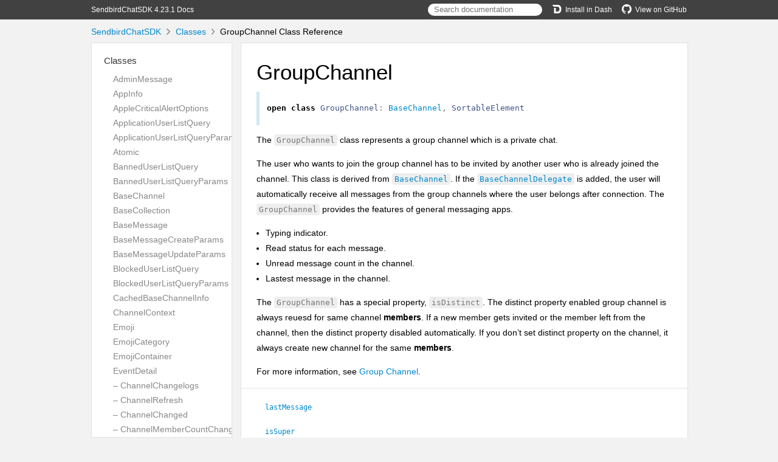

--- FILE ---
content_type: text/html; charset=UTF-8
request_url: https://docs.sendbird.com/docs/chat/sdk/v4/ios/ref/Classes/GroupChannel.html
body_size: 26146
content:
<!DOCTYPE html>
<html lang="en">
  <head>
    <title>GroupChannel Class Reference</title>
    <link rel="stylesheet" type="text/css" href="../css/jazzy.css" />
    <link rel="stylesheet" type="text/css" href="../css/highlight.css" />
    <meta charset='utf-8'>
    <script src="../js/jquery.min.js" defer></script>
    <script src="../js/jazzy.js" defer></script>
    
    <script src="../js/lunr.min.js" defer></script>
    <script src="../js/typeahead.jquery.js" defer></script>
    <script src="../js/jazzy.search.js" defer></script>
  </head>
  <body>
    <a name="//apple_ref/swift/Class/GroupChannel" class="dashAnchor"></a>
    <a title="GroupChannel Class Reference"></a>
    <header>
      <div class="content-wrapper">
        <p><a href="../index.html">SendbirdChatSDK 4.23.1 Docs</a></p>
        <p class="header-right"><a href="https://www.github.com/sendbird/sendbird-chat-sdk-ios"><img src="../img/gh.png" alt="GitHub"/>View on GitHub</a></p>
        <p class="header-right"><a href="dash-feed://https%3A%2F%2Fsendbird.com%2Fdocs%2Fdocsets%2FSendbirdChatSDK.xml"><img src="../img/dash.png" alt="Dash"/>Install in Dash</a></p>
        <div class="header-right">
          <form role="search" action="../search.json">
            <input type="text" placeholder="Search documentation" data-typeahead>
          </form>
        </div>
      </div>
    </header>
    <div class="content-wrapper">
      <p id="breadcrumbs">
        <a href="../index.html">SendbirdChatSDK</a>
        <img id="carat" src="../img/carat.png" alt=""/>
        <a href="../Classes.html">Classes</a>
        <img id="carat" src="../img/carat.png" alt=""/>
        GroupChannel Class Reference
      </p>
    </div>
    <div class="content-wrapper">
      <nav class="sidebar">
        <ul class="nav-groups">
          <li class="nav-group-name">
            <a href="../Classes.html">Classes</a>
            <ul class="nav-group-tasks">
              <li class="nav-group-task">
                <a href="../Classes/AdminMessage.html">AdminMessage</a>
              </li>
              <li class="nav-group-task">
                <a href="../Classes/AppInfo.html">AppInfo</a>
              </li>
              <li class="nav-group-task">
                <a href="../Classes/AppleCriticalAlertOptions.html">AppleCriticalAlertOptions</a>
              </li>
              <li class="nav-group-task">
                <a href="../Classes/ApplicationUserListQuery.html">ApplicationUserListQuery</a>
              </li>
              <li class="nav-group-task">
                <a href="../Classes/ApplicationUserListQueryParams.html">ApplicationUserListQueryParams</a>
              </li>
              <li class="nav-group-task">
                <a href="../Classes/Atomic.html">Atomic</a>
              </li>
              <li class="nav-group-task">
                <a href="../Classes/BannedUserListQuery.html">BannedUserListQuery</a>
              </li>
              <li class="nav-group-task">
                <a href="../Classes/BannedUserListQueryParams.html">BannedUserListQueryParams</a>
              </li>
              <li class="nav-group-task">
                <a href="../Classes/BaseChannel.html">BaseChannel</a>
              </li>
              <li class="nav-group-task">
                <a href="../Classes.html#/c:@M@SendbirdChatSDK@objc(cs)SBDBaseCollection">BaseCollection</a>
              </li>
              <li class="nav-group-task">
                <a href="../Classes/BaseMessage.html">BaseMessage</a>
              </li>
              <li class="nav-group-task">
                <a href="../Classes/BaseMessageCreateParams.html">BaseMessageCreateParams</a>
              </li>
              <li class="nav-group-task">
                <a href="../Classes/BaseMessageUpdateParams.html">BaseMessageUpdateParams</a>
              </li>
              <li class="nav-group-task">
                <a href="../Classes/BlockedUserListQuery.html">BlockedUserListQuery</a>
              </li>
              <li class="nav-group-task">
                <a href="../Classes/BlockedUserListQueryParams.html">BlockedUserListQueryParams</a>
              </li>
              <li class="nav-group-task">
                <a href="../Classes/CachedBaseChannelInfo.html">CachedBaseChannelInfo</a>
              </li>
              <li class="nav-group-task">
                <a href="../Classes/ChannelContext.html">ChannelContext</a>
              </li>
              <li class="nav-group-task">
                <a href="../Classes/Emoji.html">Emoji</a>
              </li>
              <li class="nav-group-task">
                <a href="../Classes/EmojiCategory.html">EmojiCategory</a>
              </li>
              <li class="nav-group-task">
                <a href="../Classes/EmojiContainer.html">EmojiContainer</a>
              </li>
              <li class="nav-group-task">
                <a href="../Classes/EventDetail.html">EventDetail</a>
              </li>
              <li class="nav-group-task">
                <a href="../Classes/EventDetail.html#/s:15SendbirdChatSDK11EventDetailC17ChannelChangelogsC">– ChannelChangelogs</a>
              </li>
              <li class="nav-group-task">
                <a href="../Classes/EventDetail.html#/s:15SendbirdChatSDK11EventDetailC14ChannelRefreshC">– ChannelRefresh</a>
              </li>
              <li class="nav-group-task">
                <a href="../Classes/EventDetail.html#/s:15SendbirdChatSDK11EventDetailC14ChannelChangedC">– ChannelChanged</a>
              </li>
              <li class="nav-group-task">
                <a href="../Classes/EventDetail.html#/s:15SendbirdChatSDK11EventDetailC25ChannelMemberCountChangedC">– ChannelMemberCountChanged</a>
              </li>
              <li class="nav-group-task">
                <a href="../Classes/EventDetail.html#/s:15SendbirdChatSDK11EventDetailC13ChannelFrozenC">– ChannelFrozen</a>
              </li>
              <li class="nav-group-task">
                <a href="../Classes/EventDetail.html#/s:15SendbirdChatSDK11EventDetailC15ChannelUnfrozenC">– ChannelUnfrozen</a>
              </li>
              <li class="nav-group-task">
                <a href="../Classes/EventDetail.html#/s:15SendbirdChatSDK11EventDetailC13ChannelHiddenC">– ChannelHidden</a>
              </li>
              <li class="nav-group-task">
                <a href="../Classes/EventDetail.html#/s:15SendbirdChatSDK11EventDetailC14ChannelDeletedC">– ChannelDeleted</a>
              </li>
              <li class="nav-group-task">
                <a href="../Classes/EventDetail.html#/s:15SendbirdChatSDK11EventDetailC15OperatorUpdatedC">– OperatorUpdated</a>
              </li>
              <li class="nav-group-task">
                <a href="../Classes/EventDetail.html#/s:15SendbirdChatSDK11EventDetailC19TypingStatusUpdatedC">– TypingStatusUpdated</a>
              </li>
              <li class="nav-group-task">
                <a href="../Classes/EventDetail.html#/s:15SendbirdChatSDK11EventDetailC21DeliveryStatusUpdatedC">– DeliveryStatusUpdated</a>
              </li>
              <li class="nav-group-task">
                <a href="../Classes/EventDetail.html#/s:15SendbirdChatSDK11EventDetailC17ReadStatusUpdatedC">– ReadStatusUpdated</a>
              </li>
              <li class="nav-group-task">
                <a href="../Classes/EventDetail.html#/s:15SendbirdChatSDK11EventDetailC20PinnedMessageUpdatedC">– PinnedMessageUpdated</a>
              </li>
              <li class="nav-group-task">
                <a href="../Classes/EventDetail/UpdateFeedbackMessage.html">– UpdateFeedbackMessage</a>
              </li>
              <li class="nav-group-task">
                <a href="../Classes/EventDetail/MentionReceived.html">– MentionReceived</a>
              </li>
              <li class="nav-group-task">
                <a href="../Classes/EventDetail/UserMuted.html">– UserMuted</a>
              </li>
              <li class="nav-group-task">
                <a href="../Classes/EventDetail/UserUnmuted.html">– UserUnmuted</a>
              </li>
              <li class="nav-group-task">
                <a href="../Classes/EventDetail/UserBanned.html">– UserBanned</a>
              </li>
              <li class="nav-group-task">
                <a href="../Classes/EventDetail/UserUnbanned.html">– UserUnbanned</a>
              </li>
              <li class="nav-group-task">
                <a href="../Classes/EventDetail/MetaDataCreated.html">– MetaDataCreated</a>
              </li>
              <li class="nav-group-task">
                <a href="../Classes/EventDetail/MetaDataUpdated.html">– MetaDataUpdated</a>
              </li>
              <li class="nav-group-task">
                <a href="../Classes/EventDetail/MetaDataDeleted.html">– MetaDataDeleted</a>
              </li>
              <li class="nav-group-task">
                <a href="../Classes/EventDetail/MetaCountersCreated.html">– MetaCountersCreated</a>
              </li>
              <li class="nav-group-task">
                <a href="../Classes/EventDetail/MetaCountersUpdated.html">– MetaCountersUpdated</a>
              </li>
              <li class="nav-group-task">
                <a href="../Classes/EventDetail/MetaCountersDeleted.html">– MetaCountersDeleted</a>
              </li>
              <li class="nav-group-task">
                <a href="../Classes/EventDetail/UserReceivedInvitation.html">– UserReceivedInvitation</a>
              </li>
              <li class="nav-group-task">
                <a href="../Classes/EventDetail/UserDeclinedInvitation.html">– UserDeclinedInvitation</a>
              </li>
              <li class="nav-group-task">
                <a href="../Classes/EventDetail/UserJoined.html">– UserJoined</a>
              </li>
              <li class="nav-group-task">
                <a href="../Classes/EventDetail/UserLeft.html">– UserLeft</a>
              </li>
              <li class="nav-group-task">
                <a href="../Classes/FeedChannel.html">FeedChannel</a>
              </li>
              <li class="nav-group-task">
                <a href="../Classes/FeedChannelChangeLogsParams.html">FeedChannelChangeLogsParams</a>
              </li>
              <li class="nav-group-task">
                <a href="../Classes/FeedChannelContext.html">FeedChannelContext</a>
              </li>
              <li class="nav-group-task">
                <a href="../Classes/FeedChannelListQuery.html">FeedChannelListQuery</a>
              </li>
              <li class="nav-group-task">
                <a href="../Classes/FeedChannelListQueryParams.html">FeedChannelListQueryParams</a>
              </li>
              <li class="nav-group-task">
                <a href="../Classes/Feedback.html">Feedback</a>
              </li>
              <li class="nav-group-task">
                <a href="../Classes/Feedback/Rating.html">– Rating</a>
              </li>
              <li class="nav-group-task">
                <a href="../Classes/Feedback/Status.html">– Status</a>
              </li>
              <li class="nav-group-task">
                <a href="../Classes/FileMessage.html">FileMessage</a>
              </li>
              <li class="nav-group-task">
                <a href="../Classes/FileMessageCreateParams.html">FileMessageCreateParams</a>
              </li>
              <li class="nav-group-task">
                <a href="../Classes/FileMessageUpdateParams.html">FileMessageUpdateParams</a>
              </li>
              <li class="nav-group-task">
                <a href="../Classes/Form.html">Form</a>
              </li>
              <li class="nav-group-task">
                <a href="../Classes/FormField.html">FormField</a>
              </li>
              <li class="nav-group-task">
                <a href="../Classes/FormField/InputType.html">– InputType</a>
              </li>
              <li class="nav-group-task">
                <a href="../Classes/FormFieldAnswer.html">FormFieldAnswer</a>
              </li>
              <li class="nav-group-task">
                <a href="../Classes/FoundationStream.html">FoundationStream</a>
              </li>
              <li class="nav-group-task">
                <a href="../Classes/FriendListQuery.html">FriendListQuery</a>
              </li>
              <li class="nav-group-task">
                <a href="../Classes/FriendListQueryParams.html">FriendListQueryParams</a>
              </li>
              <li class="nav-group-task">
                <a href="../Classes/GlobalNotificationChannelSetting.html">GlobalNotificationChannelSetting</a>
              </li>
              <li class="nav-group-task">
                <a href="../Classes/GroupChannel.html">GroupChannel</a>
              </li>
              <li class="nav-group-task">
                <a href="../Classes/GroupChannelChangeLogsParams.html">GroupChannelChangeLogsParams</a>
              </li>
              <li class="nav-group-task">
                <a href="../Classes/GroupChannelCollection.html">GroupChannelCollection</a>
              </li>
              <li class="nav-group-task">
                <a href="../Classes/GroupChannelCreateParams.html">GroupChannelCreateParams</a>
              </li>
              <li class="nav-group-task">
                <a href="../Classes/GroupChannelListQuery.html">GroupChannelListQuery</a>
              </li>
              <li class="nav-group-task">
                <a href="../Classes/GroupChannelListQueryParams.html">GroupChannelListQueryParams</a>
              </li>
              <li class="nav-group-task">
                <a href="../Classes/GroupChannelListQuerySearchField.html">GroupChannelListQuerySearchField</a>
              </li>
              <li class="nav-group-task">
                <a href="../Classes/GroupChannelTotalUnreadChannelCountParams.html">GroupChannelTotalUnreadChannelCountParams</a>
              </li>
              <li class="nav-group-task">
                <a href="../Classes/GroupChannelTotalUnreadMessageCountParams.html">GroupChannelTotalUnreadMessageCountParams</a>
              </li>
              <li class="nav-group-task">
                <a href="../Classes/GroupChannelUnreadItemCountParams.html">GroupChannelUnreadItemCountParams</a>
              </li>
              <li class="nav-group-task">
                <a href="../Classes/GroupChannelUpdateParams.html">GroupChannelUpdateParams</a>
              </li>
              <li class="nav-group-task">
                <a href="../Classes/InitParams.html">InitParams</a>
              </li>
              <li class="nav-group-task">
                <a href="../Classes/LocalCacheConfig.html">LocalCacheConfig</a>
              </li>
              <li class="nav-group-task">
                <a href="../Classes/Member.html">Member</a>
              </li>
              <li class="nav-group-task">
                <a href="../Classes/MemberListQuery.html">MemberListQuery</a>
              </li>
              <li class="nav-group-task">
                <a href="../Classes/MemberListQueryParams.html">MemberListQueryParams</a>
              </li>
              <li class="nav-group-task">
                <a href="../Classes/MembersChangeLogsResult.html">MembersChangeLogsResult</a>
              </li>
              <li class="nav-group-task">
                <a href="../Classes/MessageChangeLogsParams.html">MessageChangeLogsParams</a>
              </li>
              <li class="nav-group-task">
                <a href="../Classes/MessageCollection.html">MessageCollection</a>
              </li>
              <li class="nav-group-task">
                <a href="../Classes/MessageContext.html">MessageContext</a>
              </li>
              <li class="nav-group-task">
                <a href="../Classes/MessageForm.html">MessageForm</a>
              </li>
              <li class="nav-group-task">
                <a href="../Classes/MessageFormItem.html">MessageFormItem</a>
              </li>
              <li class="nav-group-task">
                <a href="../Classes/MessageFormItem/Style.html">– Style</a>
              </li>
              <li class="nav-group-task">
                <a href="../Classes/MessageFormItem/LayoutType.html">– LayoutType</a>
              </li>
              <li class="nav-group-task">
                <a href="../Classes/MessageFormItem/ResultCount.html">– ResultCount</a>
              </li>
              <li class="nav-group-task">
                <a href="../Classes/MessageListParams.html">MessageListParams</a>
              </li>
              <li class="nav-group-task">
                <a href="../Classes/MessageMetaArray.html">MessageMetaArray</a>
              </li>
              <li class="nav-group-task">
                <a href="../Classes.html#/c:@M@SendbirdChatSDK@objc(cs)SBDMessageRequestState">MessageRequestState</a>
              </li>
              <li class="nav-group-task">
                <a href="../Classes/MessageRetrievalParams.html">MessageRetrievalParams</a>
              </li>
              <li class="nav-group-task">
                <a href="../Classes/MessageReviewInfo.html">MessageReviewInfo</a>
              </li>
              <li class="nav-group-task">
                <a href="../Classes/MessageSearchQuery.html">MessageSearchQuery</a>
              </li>
              <li class="nav-group-task">
                <a href="../Classes/MessageSearchQueryParams.html">MessageSearchQueryParams</a>
              </li>
              <li class="nav-group-task">
                <a href="../Classes/MessageTemplate.html">MessageTemplate</a>
              </li>
              <li class="nav-group-task">
                <a href="../Classes/MessageTemplateInfo.html">MessageTemplateInfo</a>
              </li>
              <li class="nav-group-task">
                <a href="../Classes/MessageTemplateList.html">MessageTemplateList</a>
              </li>
              <li class="nav-group-task">
                <a href="../Classes/MessageTemplateListParams.html">MessageTemplateListParams</a>
              </li>
              <li class="nav-group-task">
                <a href="../Classes/MultipleFilesMessage.html">MultipleFilesMessage</a>
              </li>
              <li class="nav-group-task">
                <a href="../Classes/MultipleFilesMessageCreateParams.html">MultipleFilesMessageCreateParams</a>
              </li>
              <li class="nav-group-task">
                <a href="../Classes/MutedUserListQuery.html">MutedUserListQuery</a>
              </li>
              <li class="nav-group-task">
                <a href="../Classes/MutedUserListQueryParams.html">MutedUserListQueryParams</a>
              </li>
              <li class="nav-group-task">
                <a href="../Classes/NotificationCategory.html">NotificationCategory</a>
              </li>
              <li class="nav-group-task">
                <a href="../Classes/NotificationCollection.html">NotificationCollection</a>
              </li>
              <li class="nav-group-task">
                <a href="../Classes/NotificationContext.html">NotificationContext</a>
              </li>
              <li class="nav-group-task">
                <a href="../Classes/NotificationData.html">NotificationData</a>
              </li>
              <li class="nav-group-task">
                <a href="../Classes/NotificationInfo.html">NotificationInfo</a>
              </li>
              <li class="nav-group-task">
                <a href="../Classes/NotificationTemplate.html">NotificationTemplate</a>
              </li>
              <li class="nav-group-task">
                <a href="../Classes/NotificationTemplateList.html">NotificationTemplateList</a>
              </li>
              <li class="nav-group-task">
                <a href="../Classes/NotificationTemplateListParams.html">NotificationTemplateListParams</a>
              </li>
              <li class="nav-group-task">
                <a href="../Classes/OGImage.html">OGImage</a>
              </li>
              <li class="nav-group-task">
                <a href="../Classes/OGMetaData.html">OGMetaData</a>
              </li>
              <li class="nav-group-task">
                <a href="../Classes/OpenChannel.html">OpenChannel</a>
              </li>
              <li class="nav-group-task">
                <a href="../Classes/OpenChannelCreateParams.html">OpenChannelCreateParams</a>
              </li>
              <li class="nav-group-task">
                <a href="../Classes/OpenChannelListQuery.html">OpenChannelListQuery</a>
              </li>
              <li class="nav-group-task">
                <a href="../Classes/OpenChannelListQueryParams.html">OpenChannelListQueryParams</a>
              </li>
              <li class="nav-group-task">
                <a href="../Classes/OpenChannelUpdateParams.html">OpenChannelUpdateParams</a>
              </li>
              <li class="nav-group-task">
                <a href="../Classes/OperatorListQuery.html">OperatorListQuery</a>
              </li>
              <li class="nav-group-task">
                <a href="../Classes/OperatorListQueryParams.html">OperatorListQueryParams</a>
              </li>
              <li class="nav-group-task">
                <a href="../Classes/OriginalMessageInfo.html">OriginalMessageInfo</a>
              </li>
              <li class="nav-group-task">
                <a href="../Classes/Participant.html">Participant</a>
              </li>
              <li class="nav-group-task">
                <a href="../Classes/ParticipantListQuery.html">ParticipantListQuery</a>
              </li>
              <li class="nav-group-task">
                <a href="../Classes/ParticipantListQueryParams.html">ParticipantListQueryParams</a>
              </li>
              <li class="nav-group-task">
                <a href="../Classes/PinnedMessage.html">PinnedMessage</a>
              </li>
              <li class="nav-group-task">
                <a href="../Classes/PinnedMessageListQuery.html">PinnedMessageListQuery</a>
              </li>
              <li class="nav-group-task">
                <a href="../Classes/PinnedMessageListQueryParams.html">PinnedMessageListQueryParams</a>
              </li>
              <li class="nav-group-task">
                <a href="../Classes/Plugin.html">Plugin</a>
              </li>
              <li class="nav-group-task">
                <a href="../Classes/Poll.html">Poll</a>
              </li>
              <li class="nav-group-task">
                <a href="../Classes/PollCreateParams.html">PollCreateParams</a>
              </li>
              <li class="nav-group-task">
                <a href="../Classes/PollData.html">PollData</a>
              </li>
              <li class="nav-group-task">
                <a href="../Classes/PollDetails.html">PollDetails</a>
              </li>
              <li class="nav-group-task">
                <a href="../Classes/PollListQuery.html">PollListQuery</a>
              </li>
              <li class="nav-group-task">
                <a href="../Classes/PollListQueryParams.html">PollListQueryParams</a>
              </li>
              <li class="nav-group-task">
                <a href="../Classes/PollOption.html">PollOption</a>
              </li>
              <li class="nav-group-task">
                <a href="../Classes/PollOptionRetrievalParams.html">PollOptionRetrievalParams</a>
              </li>
              <li class="nav-group-task">
                <a href="../Classes/PollOptionVoterResult.html">PollOptionVoterResult</a>
              </li>
              <li class="nav-group-task">
                <a href="../Classes/PollRetrievalParams.html">PollRetrievalParams</a>
              </li>
              <li class="nav-group-task">
                <a href="../Classes/PollUpdateEvent.html">PollUpdateEvent</a>
              </li>
              <li class="nav-group-task">
                <a href="../Classes/PollUpdateParams.html">PollUpdateParams</a>
              </li>
              <li class="nav-group-task">
                <a href="../Classes/PollVoteEvent.html">PollVoteEvent</a>
              </li>
              <li class="nav-group-task">
                <a href="../Classes/PollVoterListQuery.html">PollVoterListQuery</a>
              </li>
              <li class="nav-group-task">
                <a href="../Classes/PollVoterListQueryParams.html">PollVoterListQueryParams</a>
              </li>
              <li class="nav-group-task">
                <a href="../Classes/PreviousMessageListQuery.html">PreviousMessageListQuery</a>
              </li>
              <li class="nav-group-task">
                <a href="../Classes/PreviousMessageListQueryParams.html">PreviousMessageListQueryParams</a>
              </li>
              <li class="nav-group-task">
                <a href="../Classes/PublicGroupChannelListQuery.html">PublicGroupChannelListQuery</a>
              </li>
              <li class="nav-group-task">
                <a href="../Classes/PublicGroupChannelListQueryParams.html">PublicGroupChannelListQueryParams</a>
              </li>
              <li class="nav-group-task">
                <a href="../Classes/Reaction.html">Reaction</a>
              </li>
              <li class="nav-group-task">
                <a href="../Classes/ReactionEvent.html">ReactionEvent</a>
              </li>
              <li class="nav-group-task">
                <a href="../Classes/ReportCategoryInfo.html">ReportCategoryInfo</a>
              </li>
              <li class="nav-group-task">
                <a href="../Classes/RestrictedUser.html">RestrictedUser</a>
              </li>
              <li class="nav-group-task">
                <a href="../Classes/RestrictionInfo.html">RestrictionInfo</a>
              </li>
              <li class="nav-group-task">
                <a href="../Classes/SBError.html">SBError</a>
              </li>
              <li class="nav-group-task">
                <a href="../Classes/SSLCert.html">SSLCert</a>
              </li>
              <li class="nav-group-task">
                <a href="../Classes/SSLClientCertificate.html">SSLClientCertificate</a>
              </li>
              <li class="nav-group-task">
                <a href="../Classes/SSLSecurity.html">SSLSecurity</a>
              </li>
              <li class="nav-group-task">
                <a href="../Classes/ScheduledBaseMessageCreateParams.html">ScheduledBaseMessageCreateParams</a>
              </li>
              <li class="nav-group-task">
                <a href="../Classes/ScheduledBaseMessageUpdateParams.html">ScheduledBaseMessageUpdateParams</a>
              </li>
              <li class="nav-group-task">
                <a href="../Classes/ScheduledFileMessageCreateParams.html">ScheduledFileMessageCreateParams</a>
              </li>
              <li class="nav-group-task">
                <a href="../Classes/ScheduledFileMessageUpdateParams.html">ScheduledFileMessageUpdateParams</a>
              </li>
              <li class="nav-group-task">
                <a href="../Classes/ScheduledInfo.html">ScheduledInfo</a>
              </li>
              <li class="nav-group-task">
                <a href="../Classes/ScheduledMessageListQuery.html">ScheduledMessageListQuery</a>
              </li>
              <li class="nav-group-task">
                <a href="../Classes/ScheduledMessageListQueryParams.html">ScheduledMessageListQueryParams</a>
              </li>
              <li class="nav-group-task">
                <a href="../Classes/ScheduledMessageRetrievalParams.html">ScheduledMessageRetrievalParams</a>
              </li>
              <li class="nav-group-task">
                <a href="../Classes/ScheduledStatusOptions.html">ScheduledStatusOptions</a>
              </li>
              <li class="nav-group-task">
                <a href="../Classes/ScheduledUserMessageCreateParams.html">ScheduledUserMessageCreateParams</a>
              </li>
              <li class="nav-group-task">
                <a href="../Classes/ScheduledUserMessageUpdateParams.html">ScheduledUserMessageUpdateParams</a>
              </li>
              <li class="nav-group-task">
                <a href="../Classes/SendbirdChat.html">SendbirdChat</a>
              </li>
              <li class="nav-group-task">
                <a href="../Classes/SendbirdChat/PushTemplate.html">– PushTemplate</a>
              </li>
              <li class="nav-group-task">
                <a href="../Classes/SendbirdChatOptions.html">SendbirdChatOptions</a>
              </li>
              <li class="nav-group-task">
                <a href="../Classes/Sender.html">Sender</a>
              </li>
              <li class="nav-group-task">
                <a href="../Classes/TemplateMessageData.html">TemplateMessageData</a>
              </li>
              <li class="nav-group-task">
                <a href="../Classes/TemplateMessageData/SimpleTemplateData.html">– SimpleTemplateData</a>
              </li>
              <li class="nav-group-task">
                <a href="../Classes/TemplateMessageData/ContainerOptions.html">– ContainerOptions</a>
              </li>
              <li class="nav-group-task">
                <a href="../Classes/ThreadInfo.html">ThreadInfo</a>
              </li>
              <li class="nav-group-task">
                <a href="../Classes/ThreadInfoUpdateEvent.html">ThreadInfoUpdateEvent</a>
              </li>
              <li class="nav-group-task">
                <a href="../Classes/ThreadedMessageListParams.html">ThreadedMessageListParams</a>
              </li>
              <li class="nav-group-task">
                <a href="../Classes/Thumbnail.html">Thumbnail</a>
              </li>
              <li class="nav-group-task">
                <a href="../Classes/ThumbnailSize.html">ThumbnailSize</a>
              </li>
              <li class="nav-group-task">
                <a href="../Classes/TotalScheduledMessageCountParams.html">TotalScheduledMessageCountParams</a>
              </li>
              <li class="nav-group-task">
                <a href="../Classes/UIKitConfigInfo.html">UIKitConfigInfo</a>
              </li>
              <li class="nav-group-task">
                <a href="../Classes/UIKitConfiguration.html">UIKitConfiguration</a>
              </li>
              <li class="nav-group-task">
                <a href="../Classes/UnreadItemCount.html">UnreadItemCount</a>
              </li>
              <li class="nav-group-task">
                <a href="../Classes/UnreadItemKey.html">UnreadItemKey</a>
              </li>
              <li class="nav-group-task">
                <a href="../Classes/UnreadMessageCount.html">UnreadMessageCount</a>
              </li>
              <li class="nav-group-task">
                <a href="../Classes/UpdatedPoll.html">UpdatedPoll</a>
              </li>
              <li class="nav-group-task">
                <a href="../Classes/UpdatedVoteCount.html">UpdatedVoteCount</a>
              </li>
              <li class="nav-group-task">
                <a href="../Classes/UploadableFileInfo.html">UploadableFileInfo</a>
              </li>
              <li class="nav-group-task">
                <a href="../Classes/UploadedFileInfo.html">UploadedFileInfo</a>
              </li>
              <li class="nav-group-task">
                <a href="../Classes/User.html">User</a>
              </li>
              <li class="nav-group-task">
                <a href="../Classes/UserMessage.html">UserMessage</a>
              </li>
              <li class="nav-group-task">
                <a href="../Classes/UserMessageCreateParams.html">UserMessageCreateParams</a>
              </li>
              <li class="nav-group-task">
                <a href="../Classes/UserMessageUpdateParams.html">UserMessageUpdateParams</a>
              </li>
              <li class="nav-group-task">
                <a href="../Classes/UserUpdateParams.html">UserUpdateParams</a>
              </li>
              <li class="nav-group-task">
                <a href="../Classes/WebSocket.html">WebSocket</a>
              </li>
              <li class="nav-group-task">
                <a href="../Classes/WebSocket/OpCode.html">– OpCode</a>
              </li>
              <li class="nav-group-task">
                <a href="../Classes/WebSocket/WSResponse.html">– WSResponse</a>
              </li>
              <li class="nav-group-task">
                <a href="../Classes/__SendbirdStatistics.html">__SendbirdStatistics</a>
              </li>
            </ul>
          </li>
          <li class="nav-group-name">
            <a href="../Global%20Variables.html">Global Variables</a>
            <ul class="nav-group-tasks">
              <li class="nav-group-task">
                <a href="../Global%20Variables.html#/s:15SendbirdChatSDK31WebsocketDidConnectNotificationSSvp">WebsocketDidConnectNotification</a>
              </li>
              <li class="nav-group-task">
                <a href="../Global%20Variables.html#/s:15SendbirdChatSDK34WebsocketDidDisconnectNotificationSSvp">WebsocketDidDisconnectNotification</a>
              </li>
              <li class="nav-group-task">
                <a href="../Global%20Variables.html#/s:15SendbirdChatSDK34WebsocketDisconnectionErrorKeyNameSSvp">WebsocketDisconnectionErrorKeyName</a>
              </li>
            </ul>
          </li>
          <li class="nav-group-name">
            <a href="../Enums.html">Enumerations</a>
            <ul class="nav-group-tasks">
              <li class="nav-group-task">
                <a href="../Enums/CachedDataClearOrder.html">CachedDataClearOrder</a>
              </li>
              <li class="nav-group-task">
                <a href="../Enums/ChannelHiddenStateFilter.html">ChannelHiddenStateFilter</a>
              </li>
              <li class="nav-group-task">
                <a href="../Enums/ChannelMetaCountersUpdateMode.html">ChannelMetaCountersUpdateMode</a>
              </li>
              <li class="nav-group-task">
                <a href="../Enums/ChannelType.html">ChannelType</a>
              </li>
              <li class="nav-group-task">
                <a href="../Enums/ChatError.html">ChatError</a>
              </li>
              <li class="nav-group-task">
                <a href="../Enums/CloseCode.html">CloseCode</a>
              </li>
              <li class="nav-group-task">
                <a href="../Enums/CollectionEventSource.html">CollectionEventSource</a>
              </li>
              <li class="nav-group-task">
                <a href="../Enums/CoreError.html">CoreError</a>
              </li>
              <li class="nav-group-task">
                <a href="../Enums/CountPreference.html">CountPreference</a>
              </li>
              <li class="nav-group-task">
                <a href="../Enums/ErrorType.html">ErrorType</a>
              </li>
              <li class="nav-group-task">
                <a href="../Enums/GroupChannelHiddenState.html">GroupChannelHiddenState</a>
              </li>
              <li class="nav-group-task">
                <a href="../Enums/GroupChannelListOrder.html">GroupChannelListOrder</a>
              </li>
              <li class="nav-group-task">
                <a href="../Enums/GroupChannelListQueryType.html">GroupChannelListQueryType</a>
              </li>
              <li class="nav-group-task">
                <a href="../Enums/GroupChannelMutedMemberFilter.html">GroupChannelMutedMemberFilter</a>
              </li>
              <li class="nav-group-task">
                <a href="../Enums/GroupChannelOperatorFilter.html">GroupChannelOperatorFilter</a>
              </li>
              <li class="nav-group-task">
                <a href="../Enums/GroupChannelPublicChannelFilter.html">GroupChannelPublicChannelFilter</a>
              </li>
              <li class="nav-group-task">
                <a href="../Enums/GroupChannelPushTriggerOption.html">GroupChannelPushTriggerOption</a>
              </li>
              <li class="nav-group-task">
                <a href="../Enums/GroupChannelSuperChannelFilter.html">GroupChannelSuperChannelFilter</a>
              </li>
              <li class="nav-group-task">
                <a href="../Enums/GzipStatics.html">GzipStatics</a>
              </li>
              <li class="nav-group-task">
                <a href="../Enums/InitializationState.html">InitializationState</a>
              </li>
              <li class="nav-group-task">
                <a href="../Enums/LogLevel.html">LogLevel</a>
              </li>
              <li class="nav-group-task">
                <a href="../Enums/MemberListOrder.html">MemberListOrder</a>
              </li>
              <li class="nav-group-task">
                <a href="../Enums/MemberState.html">MemberState</a>
              </li>
              <li class="nav-group-task">
                <a href="../Enums/MemberStateFilter.html">MemberStateFilter</a>
              </li>
              <li class="nav-group-task">
                <a href="../Enums/MentionType.html">MentionType</a>
              </li>
              <li class="nav-group-task">
                <a href="../Enums/MessageCollectionInitPolicy.html">MessageCollectionInitPolicy</a>
              </li>
              <li class="nav-group-task">
                <a href="../Enums/MessageReviewStatus.html">MessageReviewStatus</a>
              </li>
              <li class="nav-group-task">
                <a href="../Enums/MessageSearchQueryOrder.html">MessageSearchQueryOrder</a>
              </li>
              <li class="nav-group-task">
                <a href="../Enums/MessageSendingStatus.html">MessageSendingStatus</a>
              </li>
              <li class="nav-group-task">
                <a href="../Enums/MessageTypeFilter.html">MessageTypeFilter</a>
              </li>
              <li class="nav-group-task">
                <a href="../Enums/MutedState.html">MutedState</a>
              </li>
              <li class="nav-group-task">
                <a href="../Enums/MyMemberStateFilter.html">MyMemberStateFilter</a>
              </li>
              <li class="nav-group-task">
                <a href="../Enums/NotificationCollectionInitPolicy.html">NotificationCollectionInitPolicy</a>
              </li>
              <li class="nav-group-task">
                <a href="../Enums/NotificationMessageStatus.html">NotificationMessageStatus</a>
              </li>
              <li class="nav-group-task">
                <a href="../Enums/NotificationPriority.html">NotificationPriority</a>
              </li>
              <li class="nav-group-task">
                <a href="../Enums/PollStatus.html">PollStatus</a>
              </li>
              <li class="nav-group-task">
                <a href="../Enums/PublicGroupChannelListOrder.html">PublicGroupChannelListOrder</a>
              </li>
              <li class="nav-group-task">
                <a href="../Enums/PublicGroupChannelMembershipFilter.html">PublicGroupChannelMembershipFilter</a>
              </li>
              <li class="nav-group-task">
                <a href="../Enums/PushNotificationDeliveryOption.html">PushNotificationDeliveryOption</a>
              </li>
              <li class="nav-group-task">
                <a href="../Enums/PushTokenRegistrationStatus.html">PushTokenRegistrationStatus</a>
              </li>
              <li class="nav-group-task">
                <a href="../Enums/PushTokenType.html">PushTokenType</a>
              </li>
              <li class="nav-group-task">
                <a href="../Enums/PushTriggerOption.html">PushTriggerOption</a>
              </li>
              <li class="nav-group-task">
                <a href="../Enums/ReactionEventAction.html">ReactionEventAction</a>
              </li>
              <li class="nav-group-task">
                <a href="../Enums/ReplyType.html">ReplyType</a>
              </li>
              <li class="nav-group-task">
                <a href="../Enums/ReportCategory.html">ReportCategory</a>
              </li>
              <li class="nav-group-task">
                <a href="../Enums/RestrictionType.html">RestrictionType</a>
              </li>
              <li class="nav-group-task">
                <a href="../Enums/Role.html">Role</a>
              </li>
              <li class="nav-group-task">
                <a href="../Enums/ScheduledMessageListOrder.html">ScheduledMessageListOrder</a>
              </li>
              <li class="nav-group-task">
                <a href="../Enums/ScheduledStatus.html">ScheduledStatus</a>
              </li>
              <li class="nav-group-task">
                <a href="../Enums/UnreadChannelFilter.html">UnreadChannelFilter</a>
              </li>
              <li class="nav-group-task">
                <a href="../Enums/UserConnectionStatus.html">UserConnectionStatus</a>
              </li>
              <li class="nav-group-task">
                <a href="../Enums/UserListQueryType.html">UserListQueryType</a>
              </li>
              <li class="nav-group-task">
                <a href="../Enums/WebSocketConnectionState.html">WebSocketConnectionState</a>
              </li>
              <li class="nav-group-task">
                <a href="../Enums/__SendbirdPlatform.html">__SendbirdPlatform</a>
              </li>
              <li class="nav-group-task">
                <a href="../Enums/__SendbirdProduct.html">__SendbirdProduct</a>
              </li>
            </ul>
          </li>
          <li class="nav-group-name">
            <a href="../Extensions.html">Extensions</a>
            <ul class="nav-group-tasks">
              <li class="nav-group-task">
                <a href="../Extensions/AppInfo.html">AppInfo</a>
              </li>
              <li class="nav-group-task">
                <a href="../Extensions/Array.html">Array</a>
              </li>
              <li class="nav-group-task">
                <a href="../Extensions/BaseChannel.html">BaseChannel</a>
              </li>
              <li class="nav-group-task">
                <a href="../Extensions/BaseMessage.html">BaseMessage</a>
              </li>
              <li class="nav-group-task">
                <a href="../Extensions/Data.html">Data</a>
              </li>
              <li class="nav-group-task">
                <a href="../Extensions/Decodable.html">Decodable</a>
              </li>
              <li class="nav-group-task">
                <a href="../Extensions.html#/GetMembersChangeLogsResponse">GetMembersChangeLogsResponse</a>
              </li>
              <li class="nav-group-task">
                <a href="../Extensions/Notification.html">Notification</a>
              </li>
              <li class="nav-group-task">
                <a href="../Extensions/Notification/Name.html">– Name</a>
              </li>
              <li class="nav-group-task">
                <a href="../Extensions/UniChar.html">UniChar</a>
              </li>
            </ul>
          </li>
          <li class="nav-group-name">
            <a href="../Protocols.html">Protocols</a>
            <ul class="nav-group-tasks">
              <li class="nav-group-task">
                <a href="../Protocols/BaseChannelDelegate.html">BaseChannelDelegate</a>
              </li>
              <li class="nav-group-task">
                <a href="../Protocols/ConnectionDelegate.html">ConnectionDelegate</a>
              </li>
              <li class="nav-group-task">
                <a href="../Protocols/FeedChannelDelegate.html">FeedChannelDelegate</a>
              </li>
              <li class="nav-group-task">
                <a href="../Protocols/GroupChannelCollectionDelegate.html">GroupChannelCollectionDelegate</a>
              </li>
              <li class="nav-group-task">
                <a href="../Protocols/GroupChannelDelegate.html">GroupChannelDelegate</a>
              </li>
              <li class="nav-group-task">
                <a href="../Protocols/Mappable.html">Mappable</a>
              </li>
              <li class="nav-group-task">
                <a href="../Protocols/MessageCollectionDelegate.html">MessageCollectionDelegate</a>
              </li>
              <li class="nav-group-task">
                <a href="../Protocols/NetworkDelegate.html">NetworkDelegate</a>
              </li>
              <li class="nav-group-task">
                <a href="../Protocols/NotificationCollectionDelegate.html">NotificationCollectionDelegate</a>
              </li>
              <li class="nav-group-task">
                <a href="../Protocols/OpenChannelDelegate.html">OpenChannelDelegate</a>
              </li>
              <li class="nav-group-task">
                <a href="../Protocols/RestrictedUserListQuery.html">RestrictedUserListQuery</a>
              </li>
              <li class="nav-group-task">
                <a href="../Protocols/SBErrorCode.html">SBErrorCode</a>
              </li>
              <li class="nav-group-task">
                <a href="../Protocols/SSLTrustValidator.html">SSLTrustValidator</a>
              </li>
              <li class="nav-group-task">
                <a href="../Protocols/Serializable.html">Serializable</a>
              </li>
              <li class="nav-group-task">
                <a href="../Protocols/SessionDelegate.html">SessionDelegate</a>
              </li>
              <li class="nav-group-task">
                <a href="../Protocols/UserEventDelegate.html">UserEventDelegate</a>
              </li>
              <li class="nav-group-task">
                <a href="../Protocols/UserListQuery.html">UserListQuery</a>
              </li>
              <li class="nav-group-task">
                <a href="../Protocols/WSStream.html">WSStream</a>
              </li>
              <li class="nav-group-task">
                <a href="../Protocols/WSStreamDelegate.html">WSStreamDelegate</a>
              </li>
              <li class="nav-group-task">
                <a href="../Protocols/WebSocketAdvancedDelegate.html">WebSocketAdvancedDelegate</a>
              </li>
              <li class="nav-group-task">
                <a href="../Protocols/WebSocketClient.html">WebSocketClient</a>
              </li>
              <li class="nav-group-task">
                <a href="../Protocols/WebSocketDelegate.html">WebSocketDelegate</a>
              </li>
              <li class="nav-group-task">
                <a href="../Protocols/WebSocketPongDelegate.html">WebSocketPongDelegate</a>
              </li>
            </ul>
          </li>
          <li class="nav-group-name">
            <a href="../Structs.html">Structures</a>
            <ul class="nav-group-tasks">
              <li class="nav-group-task">
                <a href="../Structs/CompressionLevel.html">CompressionLevel</a>
              </li>
              <li class="nav-group-task">
                <a href="../Structs/DeliveryStatus.html">DeliveryStatus</a>
              </li>
              <li class="nav-group-task">
                <a href="../Structs/GzipError.html">GzipError</a>
              </li>
              <li class="nav-group-task">
                <a href="../Structs/GzipError/Kind.html">– Kind</a>
              </li>
              <li class="nav-group-task">
                <a href="../Structs/ReadStatus.html">ReadStatus</a>
              </li>
              <li class="nav-group-task">
                <a href="../Structs/SSLClientCertificateError.html">SSLClientCertificateError</a>
              </li>
              <li class="nav-group-task">
                <a href="../Structs/SSLSettings.html">SSLSettings</a>
              </li>
              <li class="nav-group-task">
                <a href="../Structs/WSError.html">WSError</a>
              </li>
              <li class="nav-group-task">
                <a href="../Structs/__SendbirdSDKInfo.html">__SendbirdSDKInfo</a>
              </li>
            </ul>
          </li>
          <li class="nav-group-name">
            <a href="../Typealiases.html">Type Aliases</a>
            <ul class="nav-group-tasks">
              <li class="nav-group-task">
                <a href="../Typealiases.html#/s:15SendbirdChatSDK18BaseChannelHandlera">BaseChannelHandler</a>
              </li>
              <li class="nav-group-task">
                <a href="../Typealiases.html#/s:15SendbirdChatSDK18BaseMessageHandlera">BaseMessageHandler</a>
              </li>
              <li class="nav-group-task">
                <a href="../Typealiases.html#/s:15SendbirdChatSDK24ChannelChangeLogsHandlera">ChannelChangeLogsHandler</a>
              </li>
              <li class="nav-group-task">
                <a href="../Typealiases.html#/s:15SendbirdChatSDK29ChannelChangeLogsPagerHandlera">ChannelChangeLogsPagerHandler</a>
              </li>
              <li class="nav-group-task">
                <a href="../Typealiases.html#/s:15SendbirdChatSDK12CountHandlera">CountHandler</a>
              </li>
              <li class="nav-group-task">
                <a href="../Typealiases.html#/s:15SendbirdChatSDK27DistinctGroupChannelHandlera">DistinctGroupChannelHandler</a>
              </li>
              <li class="nav-group-task">
                <a href="../Typealiases.html#/s:15SendbirdChatSDK28FeedChannelChangeLogsHandlera">FeedChannelChangeLogsHandler</a>
              </li>
              <li class="nav-group-task">
                <a href="../Typealiases.html#/s:15SendbirdChatSDK18FeedChannelHandlera">FeedChannelHandler</a>
              </li>
              <li class="nav-group-task">
                <a href="../Typealiases.html#/s:15SendbirdChatSDK22FeedChannelListHandlera">FeedChannelListHandler</a>
              </li>
              <li class="nav-group-task">
                <a href="../Typealiases.html#/s:15SendbirdChatSDK15FeedbackHandlera">FeedbackHandler</a>
              </li>
              <li class="nav-group-task">
                <a href="../Typealiases.html#/s:15SendbirdChatSDK18FileMessageHandlera">FileMessageHandler</a>
              </li>
              <li class="nav-group-task">
                <a href="../Typealiases.html#/s:15SendbirdChatSDK17FileUploadHandlera">FileUploadHandler</a>
              </li>
              <li class="nav-group-task">
                <a href="../Typealiases.html#/s:15SendbirdChatSDK20GetPushTokensHandlera">GetPushTokensHandler</a>
              </li>
              <li class="nav-group-task">
                <a href="../Typealiases.html#/s:15SendbirdChatSDK39GlobalNotificationChannelSettingHandlera">GlobalNotificationChannelSettingHandler</a>
              </li>
              <li class="nav-group-task">
                <a href="../Typealiases.html#/s:15SendbirdChatSDK19GroupChannelHandlera">GroupChannelHandler</a>
              </li>
              <li class="nav-group-task">
                <a href="../Typealiases.html#/s:15SendbirdChatSDK23GroupChannelListHandlera">GroupChannelListHandler</a>
              </li>
              <li class="nav-group-task">
                <a href="../Typealiases.html#/s:15SendbirdChatSDK36GroupChannelPushTriggerOptionHandlera">GroupChannelPushTriggerOptionHandler</a>
              </li>
              <li class="nav-group-task">
                <a href="../Typealiases.html#/s:15SendbirdChatSDK17MemberListHandlera">MemberListHandler</a>
              </li>
              <li class="nav-group-task">
                <a href="../Typealiases.html#/s:15SendbirdChatSDK24MembersChangeLogsHandlera">MembersChangeLogsHandler</a>
              </li>
              <li class="nav-group-task">
                <a href="../Typealiases.html#/s:15SendbirdChatSDK23MessageChangeLogHandlera">MessageChangeLogHandler</a>
              </li>
              <li class="nav-group-task">
                <a href="../Typealiases.html#/s:15SendbirdChatSDK18MessageListHandlera">MessageListHandler</a>
              </li>
              <li class="nav-group-task">
                <a href="../Typealiases.html#/s:15SendbirdChatSDK24MessageRequestIdsHandlera">MessageRequestIdsHandler</a>
              </li>
              <li class="nav-group-task">
                <a href="../Typealiases.html#/s:15SendbirdChatSDK22MessageTemplateHandlera">MessageTemplateHandler</a>
              </li>
              <li class="nav-group-task">
                <a href="../Typealiases.html#/s:15SendbirdChatSDK26MessageTemplateListHandlera">MessageTemplateListHandler</a>
              </li>
              <li class="nav-group-task">
                <a href="../Typealiases.html#/s:15SendbirdChatSDK19MetaCountersHandlera">MetaCountersHandler</a>
              </li>
              <li class="nav-group-task">
                <a href="../Typealiases.html#/s:15SendbirdChatSDK15MetaDataHandlera">MetaDataHandler</a>
              </li>
              <li class="nav-group-task">
                <a href="../Typealiases.html#/s:15SendbirdChatSDK20MultiProgressHandlera">MultiProgressHandler</a>
              </li>
              <li class="nav-group-task">
                <a href="../Typealiases.html#/s:15SendbirdChatSDK27MultipleFilesMessageHandlera">MultipleFilesMessageHandler</a>
              </li>
              <li class="nav-group-task">
                <a href="../Typealiases.html#/s:15SendbirdChatSDK15MuteInfoHandlera">MuteInfoHandler</a>
              </li>
              <li class="nav-group-task">
                <a href="../Typealiases.html#/s:15SendbirdChatSDK27NotificationTemplateHandlera">NotificationTemplateHandler</a>
              </li>
              <li class="nav-group-task">
                <a href="../Typealiases.html#/s:15SendbirdChatSDK31NotificationTemplateListHandlera">NotificationTemplateListHandler</a>
              </li>
              <li class="nav-group-task">
                <a href="../Typealiases.html#/s:15SendbirdChatSDK18OpenChannelHandlera">OpenChannelHandler</a>
              </li>
              <li class="nav-group-task">
                <a href="../Typealiases.html#/s:15SendbirdChatSDK22OpenChannelListHandlera">OpenChannelListHandler</a>
              </li>
              <li class="nav-group-task">
                <a href="../Typealiases.html#/s:15SendbirdChatSDK24PinnedMessageListHandlera">PinnedMessageListHandler</a>
              </li>
              <li class="nav-group-task">
                <a href="../Typealiases.html#/s:15SendbirdChatSDK21PollChangeLogsHandlera">PollChangeLogsHandler</a>
              </li>
              <li class="nav-group-task">
                <a href="../Typealiases.html#/s:15SendbirdChatSDK11PollHandlera">PollHandler</a>
              </li>
              <li class="nav-group-task">
                <a href="../Typealiases.html#/s:15SendbirdChatSDK15PollListHandlera">PollListHandler</a>
              </li>
              <li class="nav-group-task">
                <a href="../Typealiases.html#/s:15SendbirdChatSDK17PollOptionHandlera">PollOptionHandler</a>
              </li>
              <li class="nav-group-task">
                <a href="../Typealiases.html#/s:15SendbirdChatSDK20PollVoteEventHandlera">PollVoteEventHandler</a>
              </li>
              <li class="nav-group-task">
                <a href="../Typealiases.html#/s:15SendbirdChatSDK15ProgressHandlera">ProgressHandler</a>
              </li>
              <li class="nav-group-task">
                <a href="../Typealiases.html#/s:15SendbirdChatSDK24PushTriggerOptionHandlera">PushTriggerOptionHandler</a>
              </li>
              <li class="nav-group-task">
                <a href="../Typealiases.html#/s:15SendbirdChatSDK20ReactionEventHandlera">ReactionEventHandler</a>
              </li>
              <li class="nav-group-task">
                <a href="../Typealiases.html#/s:15SendbirdChatSDK29ReportCategoryInfoListHandlera">ReportCategoryInfoListHandler</a>
              </li>
              <li class="nav-group-task">
                <a href="../Typealiases.html#/s:15SendbirdChatSDK25RestrictedUserListHandlera">RestrictedUserListHandler</a>
              </li>
              <li class="nav-group-task">
                <a href="../Typealiases.html#/s:15SendbirdChatSDK18SBDResponseHandlera">SBDResponseHandler</a>
              </li>
              <li class="nav-group-task">
                <a href="../Typealiases.html#/s:15SendbirdChatSDK14SBErrorHandlera">SBErrorHandler</a>
              </li>
              <li class="nav-group-task">
                <a href="../Typealiases.html#/s:15SendbirdChatSDK18SBObjectComparatora">SBObjectComparator</a>
              </li>
              <li class="nav-group-task">
                <a href="../Typealiases.html#/s:15SendbirdChatSDK19SnoozePeriodHandlera">SnoozePeriodHandler</a>
              </li>
              <li class="nav-group-task">
                <a href="../Typealiases.html#/s:15SendbirdChatSDK26ThreadedMessageListHandlera">ThreadedMessageListHandler</a>
              </li>
              <li class="nav-group-task">
                <a href="../Typealiases.html#/s:15SendbirdChatSDK25UIKitConfigurationHandlera">UIKitConfigurationHandler</a>
              </li>
              <li class="nav-group-task">
                <a href="../Typealiases.html#/s:15SendbirdChatSDK25UnreadMessageCountHandlera">UnreadMessageCountHandler</a>
              </li>
              <li class="nav-group-task">
                <a href="../Typealiases.html#/s:15SendbirdChatSDK11UserHandlera">UserHandler</a>
              </li>
              <li class="nav-group-task">
                <a href="../Typealiases.html#/s:15SendbirdChatSDK15UserListHandlera">UserListHandler</a>
              </li>
              <li class="nav-group-task">
                <a href="../Typealiases.html#/s:15SendbirdChatSDK18UserMessageHandlera">UserMessageHandler</a>
              </li>
              <li class="nav-group-task">
                <a href="../Typealiases.html#/s:15SendbirdChatSDK11VoidHandlera">VoidHandler</a>
              </li>
              <li class="nav-group-task">
                <a href="../Typealiases.html#/s:15SendbirdChatSDK16VoterListHandlera">VoterListHandler</a>
              </li>
            </ul>
          </li>
        </ul>
      </nav>
      <article class="main-content">
        <section>
          <section class="section">
            <h1>GroupChannel</h1>
              <div class="declaration">
                <div class="language">
                  
                  <pre class="highlight swift"><code><span class="kd">open</span> <span class="kd">class</span> <span class="kt">GroupChannel</span><span class="p">:</span> <span class="kt"><a href="../Classes/BaseChannel.html">BaseChannel</a></span><span class="p">,</span> <span class="kt">SortableElement</span></code></pre>

                </div>
              </div>
            <p>The <code>GroupChannel</code> class represents a group channel which is a private chat.</p>

<p>The user who wants to join the group channel has to be invited by another user who is already joined
the channel. This class is derived from <code><a href="../Classes/BaseChannel.html">BaseChannel</a></code>. If the <code><a href="../Protocols/BaseChannelDelegate.html">BaseChannelDelegate</a></code> is added,
the user will automatically receive all messages from the group channels where the user belongs after
connection. The <code>GroupChannel</code> provides the features of general messaging apps.</p>

<ul>
<li>Typing indicator.</li>
<li>Read status for each message.</li>
<li>Unread message count in the channel.</li>
<li>Lastest message in the channel.</li>
</ul>

<p>The <code>GroupChannel</code> has a special property, <code>isDistinct</code>. The distinct property enabled group
channel is always reuesd for same channel <strong>members</strong>. If a new member gets invited or the member
left from the channel, then the distinct property disabled automatically. If you don&rsquo;t set distinct property
on the channel, it always create new channel for the same <strong>members</strong>.</p>

<p>For more information, see <a href="https://docs.sendbird.com/ios#group_channel">Group Channel</a>.</p>

          </section>
          <section class="section task-group-section">
            <div class="task-group">
              <ul>
                <li class="item">
                  <div>
                    <code>
                    <a name="/c:@M@SendbirdChatSDK@objc(cs)SBDGroupChannel(py)lastMessage"></a>
                    <a name="//apple_ref/swift/Property/lastMessage" class="dashAnchor"></a>
                    <a class="token" href="#/c:@M@SendbirdChatSDK@objc(cs)SBDGroupChannel(py)lastMessage">lastMessage</a>
                    </code>
                  </div>
                  <div class="height-container">
                    <div class="pointer-container"></div>
                    <section class="section">
                      <div class="pointer"></div>
                      <div class="abstract">
                        <p>Last message of the channel.</p>

                      </div>
                      <div class="declaration">
                        <h4>Declaration</h4>
                        <div class="language">
                          <p class="aside-title">Swift</p>
                          <pre class="highlight swift"><code><span class="kd">open</span> <span class="kd">internal(set)</span> <span class="k">var</span> <span class="nv">lastMessage</span><span class="p">:</span> <span class="kt"><a href="../Classes/BaseMessage.html">BaseMessage</a></span><span class="p">?</span></code></pre>

                        </div>
                      </div>
                    </section>
                  </div>
                </li>
                <li class="item">
                  <div>
                    <code>
                    <a name="/c:@M@SendbirdChatSDK@objc(cs)SBDGroupChannel(py)isSuper"></a>
                    <a name="//apple_ref/swift/Property/isSuper" class="dashAnchor"></a>
                    <a class="token" href="#/c:@M@SendbirdChatSDK@objc(cs)SBDGroupChannel(py)isSuper">isSuper</a>
                    </code>
                  </div>
                  <div class="height-container">
                    <div class="pointer-container"></div>
                    <section class="section">
                      <div class="pointer"></div>
                      <div class="abstract">
                        <p>Represents the channel is super channel or not.</p>

                      </div>
                      <div class="declaration">
                        <h4>Declaration</h4>
                        <div class="language">
                          <p class="aside-title">Swift</p>
                          <pre class="highlight swift"><code><span class="kd">open</span> <span class="kd">internal(set)</span> <span class="k">var</span> <span class="nv">isSuper</span><span class="p">:</span> <span class="kt">Bool</span></code></pre>

                        </div>
                      </div>
                    </section>
                  </div>
                </li>
                <li class="item">
                  <div>
                    <code>
                    <a name="/c:@M@SendbirdChatSDK@objc(cs)SBDGroupChannel(py)isBroadcast"></a>
                    <a name="//apple_ref/swift/Property/isBroadcast" class="dashAnchor"></a>
                    <a class="token" href="#/c:@M@SendbirdChatSDK@objc(cs)SBDGroupChannel(py)isBroadcast">isBroadcast</a>
                    </code>
                  </div>
                  <div class="height-container">
                    <div class="pointer-container"></div>
                    <section class="section">
                      <div class="pointer"></div>
                      <div class="abstract">
                        <p>Represents the channel is broadcast channel or not.</p>
<div class="aside aside-since">
    <p class="aside-title">Since</p>
    3.0.171

</div>

                      </div>
                      <div class="declaration">
                        <h4>Declaration</h4>
                        <div class="language">
                          <p class="aside-title">Swift</p>
                          <pre class="highlight swift"><code><span class="kd">open</span> <span class="kd">internal(set)</span> <span class="k">var</span> <span class="nv">isBroadcast</span><span class="p">:</span> <span class="kt">Bool</span></code></pre>

                        </div>
                      </div>
                    </section>
                  </div>
                </li>
                <li class="item">
                  <div>
                    <code>
                    <a name="/c:@M@SendbirdChatSDK@objc(cs)SBDGroupChannel(py)isExclusive"></a>
                    <a name="//apple_ref/swift/Property/isExclusive" class="dashAnchor"></a>
                    <a class="token" href="#/c:@M@SendbirdChatSDK@objc(cs)SBDGroupChannel(py)isExclusive">isExclusive</a>
                    </code>
                  </div>
                  <div class="height-container">
                    <div class="pointer-container"></div>
                    <section class="section">
                      <div class="pointer"></div>
                      <div class="abstract">
                        <p>Represents the channel is exclusive channel or not.</p>
<div class="aside aside-since">
    <p class="aside-title">Since</p>
    4.0.0

</div>

                      </div>
                      <div class="declaration">
                        <h4>Declaration</h4>
                        <div class="language">
                          <p class="aside-title">Swift</p>
                          <pre class="highlight swift"><code><span class="kd">open</span> <span class="kd">internal(set)</span> <span class="k">var</span> <span class="nv">isExclusive</span><span class="p">:</span> <span class="kt">Bool</span></code></pre>

                        </div>
                      </div>
                    </section>
                  </div>
                </li>
                <li class="item">
                  <div>
                    <code>
                    <a name="/c:@M@SendbirdChatSDK@objc(cs)SBDGroupChannel(py)isPublic"></a>
                    <a name="//apple_ref/swift/Property/isPublic" class="dashAnchor"></a>
                    <a class="token" href="#/c:@M@SendbirdChatSDK@objc(cs)SBDGroupChannel(py)isPublic">isPublic</a>
                    </code>
                  </div>
                  <div class="height-container">
                    <div class="pointer-container"></div>
                    <section class="section">
                      <div class="pointer"></div>
                      <div class="abstract">
                        <p>Represents the channel is public channel or private one.</p>

                      </div>
                      <div class="declaration">
                        <h4>Declaration</h4>
                        <div class="language">
                          <p class="aside-title">Swift</p>
                          <pre class="highlight swift"><code><span class="kd">open</span> <span class="kd">internal(set)</span> <span class="k">var</span> <span class="nv">isPublic</span><span class="p">:</span> <span class="kt">Bool</span></code></pre>

                        </div>
                      </div>
                    </section>
                  </div>
                </li>
                <li class="item">
                  <div>
                    <code>
                    <a name="/c:@M@SendbirdChatSDK@objc(cs)SBDGroupChannel(py)isAccessCodeRequired"></a>
                    <a name="//apple_ref/swift/Property/isAccessCodeRequired" class="dashAnchor"></a>
                    <a class="token" href="#/c:@M@SendbirdChatSDK@objc(cs)SBDGroupChannel(py)isAccessCodeRequired">isAccessCodeRequired</a>
                    </code>
                  </div>
                  <div class="height-container">
                    <div class="pointer-container"></div>
                    <section class="section">
                      <div class="pointer"></div>
                      <div class="abstract">
                        <p>Represents that the channel has access code to enter.</p>
<div class="aside aside-since">
    <p class="aside-title">Since</p>
    3.0.116

</div>

                      </div>
                      <div class="declaration">
                        <h4>Declaration</h4>
                        <div class="language">
                          <p class="aside-title">Swift</p>
                          <pre class="highlight swift"><code><span class="kd">open</span> <span class="kd">internal(set)</span> <span class="k">var</span> <span class="nv">isAccessCodeRequired</span><span class="p">:</span> <span class="kt">Bool</span></code></pre>

                        </div>
                      </div>
                    </section>
                  </div>
                </li>
                <li class="item">
                  <div>
                    <code>
                    <a name="/c:@M@SendbirdChatSDK@objc(cs)SBDGroupChannel(py)isDistinct"></a>
                    <a name="//apple_ref/swift/Property/isDistinct" class="dashAnchor"></a>
                    <a class="token" href="#/c:@M@SendbirdChatSDK@objc(cs)SBDGroupChannel(py)isDistinct">isDistinct</a>
                    </code>
                  </div>
                  <div class="height-container">
                    <div class="pointer-container"></div>
                    <section class="section">
                      <div class="pointer"></div>
                      <div class="abstract">
                        <p>Represents the channel is distinct or not.</p>

                      </div>
                      <div class="declaration">
                        <h4>Declaration</h4>
                        <div class="language">
                          <p class="aside-title">Swift</p>
                          <pre class="highlight swift"><code><span class="kd">open</span> <span class="kd">internal(set)</span> <span class="k">var</span> <span class="nv">isDistinct</span><span class="p">:</span> <span class="kt">Bool</span></code></pre>

                        </div>
                      </div>
                    </section>
                  </div>
                </li>
                <li class="item">
                  <div>
                    <code>
                    <a name="/c:@M@SendbirdChatSDK@objc(cs)SBDGroupChannel(py)isDiscoverable"></a>
                    <a name="//apple_ref/swift/Property/isDiscoverable" class="dashAnchor"></a>
                    <a class="token" href="#/c:@M@SendbirdChatSDK@objc(cs)SBDGroupChannel(py)isDiscoverable">isDiscoverable</a>
                    </code>
                  </div>
                  <div class="height-container">
                    <div class="pointer-container"></div>
                    <section class="section">
                      <div class="pointer"></div>
                      <div class="abstract">
                        <p>Represents a boolean whether the public group channel is discoverable.
It is only for a public group channel.
The default value is <code>true</code> if the channel is a public group channel.
If the channel is not a public group channel, the default value is <code>false</code>.</p>
<div class="aside aside-since">
    <p class="aside-title">Since</p>
    3.0.136

</div>

                      </div>
                      <div class="declaration">
                        <h4>Declaration</h4>
                        <div class="language">
                          <p class="aside-title">Swift</p>
                          <pre class="highlight swift"><code><span class="kd">open</span> <span class="kd">internal(set)</span> <span class="k">var</span> <span class="nv">isDiscoverable</span><span class="p">:</span> <span class="kt">Bool</span></code></pre>

                        </div>
                      </div>
                    </section>
                  </div>
                </li>
                <li class="item">
                  <div>
                    <code>
                    <a name="/c:@M@SendbirdChatSDK@objc(cs)SBDGroupChannel(py)isConversation"></a>
                    <a name="//apple_ref/swift/Property/isConversation" class="dashAnchor"></a>
                    <a class="token" href="#/c:@M@SendbirdChatSDK@objc(cs)SBDGroupChannel(py)isConversation">isConversation</a>
                    </code>
                  </div>
                  <div class="height-container">
                    <div class="pointer-container"></div>
                    <section class="section">
                      <div class="pointer"></div>
                      <div class="abstract">
                        <div class="aside aside-since">
    <p class="aside-title">Since</p>
    4.6.0

</div>

                      </div>
                      <div class="declaration">
                        <h4>Declaration</h4>
                        <div class="language">
                          <p class="aside-title">Swift</p>
                          <pre class="highlight swift"><code><span class="kd">open</span> <span class="kd">internal(set)</span> <span class="k">var</span> <span class="nv">isConversation</span><span class="p">:</span> <span class="kt">Bool</span></code></pre>

                        </div>
                      </div>
                    </section>
                  </div>
                </li>
                <li class="item">
                  <div>
                    <code>
                    <a name="/c:@M@SendbirdChatSDK@objc(cs)SBDGroupChannel(py)isChatNotification"></a>
                    <a name="//apple_ref/swift/Property/isChatNotification" class="dashAnchor"></a>
                    <a class="token" href="#/c:@M@SendbirdChatSDK@objc(cs)SBDGroupChannel(py)isChatNotification">isChatNotification</a>
                    </code>
                  </div>
                  <div class="height-container">
                    <div class="pointer-container"></div>
                    <section class="section">
                      <div class="pointer"></div>
                      <div class="abstract">
                        <div class="aside aside-since">
    <p class="aside-title">Since</p>
    4.6.0

</div>

                      </div>
                      <div class="declaration">
                        <h4>Declaration</h4>
                        <div class="language">
                          <p class="aside-title">Swift</p>
                          <pre class="highlight swift"><code><span class="kd">open</span> <span class="kd">internal(set)</span> <span class="k">var</span> <span class="nv">isChatNotification</span><span class="p">:</span> <span class="kt">Bool</span></code></pre>

                        </div>
                      </div>
                    </section>
                  </div>
                </li>
                <li class="item">
                  <div>
                    <code>
                    <a name="/c:@M@SendbirdChatSDK@objc(cs)SBDGroupChannel(py)unreadMessageCount"></a>
                    <a name="//apple_ref/swift/Property/unreadMessageCount" class="dashAnchor"></a>
                    <a class="token" href="#/c:@M@SendbirdChatSDK@objc(cs)SBDGroupChannel(py)unreadMessageCount">unreadMessageCount</a>
                    </code>
                  </div>
                  <div class="height-container">
                    <div class="pointer-container"></div>
                    <section class="section">
                      <div class="pointer"></div>
                      <div class="abstract">
                        <p>Unread message count of the channel.</p>

                      </div>
                      <div class="declaration">
                        <h4>Declaration</h4>
                        <div class="language">
                          <p class="aside-title">Swift</p>
                          <pre class="highlight swift"><code><span class="kd">open</span> <span class="kd">internal(set)</span> <span class="k">var</span> <span class="nv">unreadMessageCount</span><span class="p">:</span> <span class="kt">UInt</span></code></pre>

                        </div>
                      </div>
                    </section>
                  </div>
                </li>
                <li class="item">
                  <div>
                    <code>
                    <a name="/c:@M@SendbirdChatSDK@objc(cs)SBDGroupChannel(py)unreadMentionCount"></a>
                    <a name="//apple_ref/swift/Property/unreadMentionCount" class="dashAnchor"></a>
                    <a class="token" href="#/c:@M@SendbirdChatSDK@objc(cs)SBDGroupChannel(py)unreadMentionCount">unreadMentionCount</a>
                    </code>
                  </div>
                  <div class="height-container">
                    <div class="pointer-container"></div>
                    <section class="section">
                      <div class="pointer"></div>
                      <div class="abstract">
                        <p>The number of mentions that user does not read yet in the channel.</p>
<div class="aside aside-since">
    <p class="aside-title">Since</p>
    3.0.103

</div>

                      </div>
                      <div class="declaration">
                        <h4>Declaration</h4>
                        <div class="language">
                          <p class="aside-title">Swift</p>
                          <pre class="highlight swift"><code><span class="kd">open</span> <span class="kd">internal(set)</span> <span class="k">var</span> <span class="nv">unreadMentionCount</span><span class="p">:</span> <span class="kt">UInt</span></code></pre>

                        </div>
                      </div>
                    </section>
                  </div>
                </li>
                <li class="item">
                  <div>
                    <code>
                    <a name="/c:@M@SendbirdChatSDK@objc(cs)SBDGroupChannel(py)members"></a>
                    <a name="//apple_ref/swift/Property/members" class="dashAnchor"></a>
                    <a class="token" href="#/c:@M@SendbirdChatSDK@objc(cs)SBDGroupChannel(py)members">members</a>
                    </code>
                  </div>
                  <div class="height-container">
                    <div class="pointer-container"></div>
                    <section class="section">
                      <div class="pointer"></div>
                      <div class="abstract">
                        <p>Channel members</p>
<div class="aside aside-note">
    <p class="aside-title">Note</p>
    Number of member for Super GroupChannel is limited to 10

</div>

                      </div>
                      <div class="declaration">
                        <h4>Declaration</h4>
                        <div class="language">
                          <p class="aside-title">Swift</p>
                          <pre class="highlight swift"><code><span class="kd">open</span> <span class="k">var</span> <span class="nv">members</span><span class="p">:</span> <span class="p">[</span><span class="kt"><a href="../Classes/Member.html">Member</a></span><span class="p">]</span></code></pre>

                        </div>
                      </div>
                    </section>
                  </div>
                </li>
                <li class="item">
                  <div>
                    <code>
                    <a name="/c:@M@SendbirdChatSDK@objc(cs)SBDGroupChannel(py)memberCount"></a>
                    <a name="//apple_ref/swift/Property/memberCount" class="dashAnchor"></a>
                    <a class="token" href="#/c:@M@SendbirdChatSDK@objc(cs)SBDGroupChannel(py)memberCount">memberCount</a>
                    </code>
                  </div>
                  <div class="height-container">
                    <div class="pointer-container"></div>
                    <section class="section">
                      <div class="pointer"></div>
                      <div class="abstract">
                        <p>The number of members.</p>

                      </div>
                      <div class="declaration">
                        <h4>Declaration</h4>
                        <div class="language">
                          <p class="aside-title">Swift</p>
                          <pre class="highlight swift"><code><span class="kd">open</span> <span class="kd">internal(set)</span> <span class="k">var</span> <span class="nv">memberCount</span><span class="p">:</span> <span class="kt">UInt</span> <span class="o">=</span> <span class="mi">0</span></code></pre>

                        </div>
                      </div>
                    </section>
                  </div>
                </li>
                <li class="item">
                  <div>
                    <code>
                    <a name="/c:@M@SendbirdChatSDK@objc(cs)SBDGroupChannel(py)joinedMemberCount"></a>
                    <a name="//apple_ref/swift/Property/joinedMemberCount" class="dashAnchor"></a>
                    <a class="token" href="#/c:@M@SendbirdChatSDK@objc(cs)SBDGroupChannel(py)joinedMemberCount">joinedMemberCount</a>
                    </code>
                  </div>
                  <div class="height-container">
                    <div class="pointer-container"></div>
                    <section class="section">
                      <div class="pointer"></div>
                      <div class="abstract">
                        <p>The number of joined members.</p>

                      </div>
                      <div class="declaration">
                        <h4>Declaration</h4>
                        <div class="language">
                          <p class="aside-title">Swift</p>
                          <pre class="highlight swift"><code><span class="kd">open</span> <span class="kd">internal(set)</span> <span class="k">var</span> <span class="nv">joinedMemberCount</span><span class="p">:</span> <span class="kt">UInt</span> <span class="o">=</span> <span class="mi">0</span></code></pre>

                        </div>
                      </div>
                    </section>
                  </div>
                </li>
                <li class="item">
                  <div>
                    <code>
                    <a name="/c:@M@SendbirdChatSDK@objc(cs)SBDGroupChannel(py)joinedAt"></a>
                    <a name="//apple_ref/swift/Property/joinedAt" class="dashAnchor"></a>
                    <a class="token" href="#/c:@M@SendbirdChatSDK@objc(cs)SBDGroupChannel(py)joinedAt">joinedAt</a>
                    </code>
                  </div>
                  <div class="height-container">
                    <div class="pointer-container"></div>
                    <section class="section">
                      <div class="pointer"></div>
                      <div class="abstract">
                        <p>Timestamp when current user joined</p>
<div class="aside aside-since">
    <p class="aside-title">Since</p>
    3.0.224

</div>

                      </div>
                      <div class="declaration">
                        <h4>Declaration</h4>
                        <div class="language">
                          <p class="aside-title">Swift</p>
                          <pre class="highlight swift"><code><span class="kd">open</span> <span class="kd">internal(set)</span> <span class="k">var</span> <span class="nv">joinedAt</span><span class="p">:</span> <span class="kt">Int64</span> <span class="o">=</span> <span class="mi">0</span></code></pre>

                        </div>
                      </div>
                    </section>
                  </div>
                </li>
                <li class="item">
                  <div>
                    <code>
                    <a name="/c:@M@SendbirdChatSDK@objc(cs)SBDGroupChannel(py)myPushTriggerOption"></a>
                    <a name="//apple_ref/swift/Property/myPushTriggerOption" class="dashAnchor"></a>
                    <a class="token" href="#/c:@M@SendbirdChatSDK@objc(cs)SBDGroupChannel(py)myPushTriggerOption">myPushTriggerOption</a>
                    </code>
                  </div>
                  <div class="height-container">
                    <div class="pointer-container"></div>
                    <section class="section">
                      <div class="pointer"></div>
                      <div class="abstract">
                        <p>Represents which push notification for the current user to receive in a group channel.</p>
<div class="aside aside-since">
    <p class="aside-title">Since</p>
    3.0.128

</div>

                      </div>
                      <div class="declaration">
                        <h4>Declaration</h4>
                        <div class="language">
                          <p class="aside-title">Swift</p>
                          <pre class="highlight swift"><code><span class="kd">open</span> <span class="kd">internal(set)</span> <span class="k">var</span> <span class="nv">myPushTriggerOption</span><span class="p">:</span> <span class="kt"><a href="../Enums/GroupChannelPushTriggerOption.html">GroupChannelPushTriggerOption</a></span> <span class="o">=</span> <span class="o">.</span><span class="n">all</span></code></pre>

                        </div>
                      </div>
                    </section>
                  </div>
                </li>
                <li class="item">
                  <div>
                    <code>
                    <a name="/c:@M@SendbirdChatSDK@objc(cs)SBDGroupChannel(py)isHidden"></a>
                    <a name="//apple_ref/swift/Property/isHidden" class="dashAnchor"></a>
                    <a class="token" href="#/c:@M@SendbirdChatSDK@objc(cs)SBDGroupChannel(py)isHidden">isHidden</a>
                    </code>
                  </div>
                  <div class="height-container">
                    <div class="pointer-container"></div>
                    <section class="section">
                      <div class="pointer"></div>
                      <div class="abstract">
                        <p>Represents this channel is hidden or not.</p>

                      </div>
                      <div class="declaration">
                        <h4>Declaration</h4>
                        <div class="language">
                          <p class="aside-title">Swift</p>
                          <pre class="highlight swift"><code><span class="kd">open</span> <span class="kd">internal(set)</span> <span class="k">var</span> <span class="nv">isHidden</span><span class="p">:</span> <span class="kt">Bool</span> <span class="o">=</span> <span class="kc">false</span></code></pre>

                        </div>
                      </div>
                    </section>
                  </div>
                </li>
                <li class="item">
                  <div>
                    <code>
                    <a name="/c:@M@SendbirdChatSDK@objc(cs)SBDGroupChannel(py)hiddenState"></a>
                    <a name="//apple_ref/swift/Property/hiddenState" class="dashAnchor"></a>
                    <a class="token" href="#/c:@M@SendbirdChatSDK@objc(cs)SBDGroupChannel(py)hiddenState">hiddenState</a>
                    </code>
                  </div>
                  <div class="height-container">
                    <div class="pointer-container"></div>
                    <section class="section">
                      <div class="pointer"></div>
                      <div class="abstract">
                        <p>The hidden state of the channel.</p>
<div class="aside aside-since">
    <p class="aside-title">Since</p>
    3.0.122

</div>

                      </div>
                      <div class="declaration">
                        <h4>Declaration</h4>
                        <div class="language">
                          <p class="aside-title">Swift</p>
                          <pre class="highlight swift"><code><span class="kd">open</span> <span class="kd">internal(set)</span> <span class="k">var</span> <span class="nv">hiddenState</span><span class="p">:</span> <span class="kt"><a href="../Enums/GroupChannelHiddenState.html">GroupChannelHiddenState</a></span> <span class="o">=</span> <span class="o">.</span><span class="n">unhidden</span></code></pre>

                        </div>
                      </div>
                    </section>
                  </div>
                </li>
                <li class="item">
                  <div>
                    <code>
                    <a name="/c:@M@SendbirdChatSDK@objc(cs)SBDGroupChannel(py)myMemberState"></a>
                    <a name="//apple_ref/swift/Property/myMemberState" class="dashAnchor"></a>
                    <a class="token" href="#/c:@M@SendbirdChatSDK@objc(cs)SBDGroupChannel(py)myMemberState">myMemberState</a>
                    </code>
                  </div>
                  <div class="height-container">
                    <div class="pointer-container"></div>
                    <section class="section">
                      <div class="pointer"></div>
                      <div class="abstract">
                        <p>Current member&rsquo;s state in the channel.</p>

                      </div>
                      <div class="declaration">
                        <h4>Declaration</h4>
                        <div class="language">
                          <p class="aside-title">Swift</p>
                          <pre class="highlight swift"><code><span class="kd">open</span> <span class="kd">internal(set)</span> <span class="k">var</span> <span class="nv">myMemberState</span><span class="p">:</span> <span class="kt"><a href="../Enums/MemberState.html">MemberState</a></span> <span class="o">=</span> <span class="o">.</span><span class="k">none</span></code></pre>

                        </div>
                      </div>
                    </section>
                  </div>
                </li>
                <li class="item">
                  <div>
                    <code>
                    <a name="/c:@M@SendbirdChatSDK@objc(cs)SBDGroupChannel(py)myRole"></a>
                    <a name="//apple_ref/swift/Property/myRole" class="dashAnchor"></a>
                    <a class="token" href="#/c:@M@SendbirdChatSDK@objc(cs)SBDGroupChannel(py)myRole">myRole</a>
                    </code>
                  </div>
                  <div class="height-container">
                    <div class="pointer-container"></div>
                    <section class="section">
                      <div class="pointer"></div>
                      <div class="abstract">
                        <p>The role of current user in the channel.</p>

                      </div>
                      <div class="declaration">
                        <h4>Declaration</h4>
                        <div class="language">
                          <p class="aside-title">Swift</p>
                          <pre class="highlight swift"><code><span class="kd">open</span> <span class="kd">internal(set)</span> <span class="k">var</span> <span class="nv">myRole</span><span class="p">:</span> <span class="kt"><a href="../Enums/Role.html">Role</a></span> <span class="o">=</span> <span class="o">.</span><span class="k">none</span></code></pre>

                        </div>
                      </div>
                    </section>
                  </div>
                </li>
                <li class="item">
                  <div>
                    <code>
                    <a name="/c:@M@SendbirdChatSDK@objc(cs)SBDGroupChannel(py)myMutedState"></a>
                    <a name="//apple_ref/swift/Property/myMutedState" class="dashAnchor"></a>
                    <a class="token" href="#/c:@M@SendbirdChatSDK@objc(cs)SBDGroupChannel(py)myMutedState">myMutedState</a>
                    </code>
                  </div>
                  <div class="height-container">
                    <div class="pointer-container"></div>
                    <section class="section">
                      <div class="pointer"></div>
                      <div class="abstract">
                        <p>The muted state of the current user in the channel.</p>

                      </div>
                      <div class="declaration">
                        <h4>Declaration</h4>
                        <div class="language">
                          <p class="aside-title">Swift</p>
                          <pre class="highlight swift"><code><span class="kd">open</span> <span class="kd">internal(set)</span> <span class="k">var</span> <span class="nv">myMutedState</span><span class="p">:</span> <span class="kt"><a href="../Enums/MutedState.html">MutedState</a></span> <span class="o">=</span> <span class="o">.</span><span class="n">unmuted</span></code></pre>

                        </div>
                      </div>
                    </section>
                  </div>
                </li>
                <li class="item">
                  <div>
                    <code>
                    <a name="/c:@M@SendbirdChatSDK@objc(cs)SBDGroupChannel(py)myCountPreference"></a>
                    <a name="//apple_ref/swift/Property/myCountPreference" class="dashAnchor"></a>
                    <a class="token" href="#/c:@M@SendbirdChatSDK@objc(cs)SBDGroupChannel(py)myCountPreference">myCountPreference</a>
                    </code>
                  </div>
                  <div class="height-container">
                    <div class="pointer-container"></div>
                    <section class="section">
                      <div class="pointer"></div>
                      <div class="abstract">
                        <p>The preference lets to know counts in the channel. The default value is <code>.all</code>.</p>
<div class="aside aside-since">
    <p class="aside-title">Since</p>
    3.0.102

</div>

                      </div>
                      <div class="declaration">
                        <h4>Declaration</h4>
                        <div class="language">
                          <p class="aside-title">Swift</p>
                          <pre class="highlight swift"><code><span class="kd">open</span> <span class="kd">internal(set)</span> <span class="k">var</span> <span class="nv">myCountPreference</span><span class="p">:</span> <span class="kt"><a href="../Enums/CountPreference.html">CountPreference</a></span></code></pre>

                        </div>
                      </div>
                    </section>
                  </div>
                </li>
                <li class="item">
                  <div>
                    <code>
                    <a name="/c:@M@SendbirdChatSDK@objc(cs)SBDGroupChannel(py)invitedAt"></a>
                    <a name="//apple_ref/swift/Property/invitedAt" class="dashAnchor"></a>
                    <a class="token" href="#/c:@M@SendbirdChatSDK@objc(cs)SBDGroupChannel(py)invitedAt">invitedAt</a>
                    </code>
                  </div>
                  <div class="height-container">
                    <div class="pointer-container"></div>
                    <section class="section">
                      <div class="pointer"></div>
                      <div class="abstract">
                        <p>The time stamp when the current user got a invitation from other user in the channel.</p>
<div class="aside aside-since">
    <p class="aside-title">Since</p>
    3.0.107

</div>

                      </div>
                      <div class="declaration">
                        <h4>Declaration</h4>
                        <div class="language">
                          <p class="aside-title">Swift</p>
                          <pre class="highlight swift"><code><span class="kd">open</span> <span class="kd">internal(set)</span> <span class="k">var</span> <span class="nv">invitedAt</span><span class="p">:</span> <span class="kt">Int64</span> <span class="o">=</span> <span class="mi">0</span></code></pre>

                        </div>
                      </div>
                    </section>
                  </div>
                </li>
                <li class="item">
                  <div>
                    <code>
                    <a name="/c:@M@SendbirdChatSDK@objc(cs)SBDGroupChannel(py)myLastRead"></a>
                    <a name="//apple_ref/swift/Property/myLastRead" class="dashAnchor"></a>
                    <a class="token" href="#/c:@M@SendbirdChatSDK@objc(cs)SBDGroupChannel(py)myLastRead">myLastRead</a>
                    </code>
                  </div>
                  <div class="height-container">
                    <div class="pointer-container"></div>
                    <section class="section">
                      <div class="pointer"></div>
                      <div class="abstract">
                        <p>A last read information for the current user.</p>
<div class="aside aside-since">
    <p class="aside-title">Since</p>
    3.0.138

</div>

                      </div>
                      <div class="declaration">
                        <h4>Declaration</h4>
                        <div class="language">
                          <p class="aside-title">Swift</p>
                          <pre class="highlight swift"><code><span class="kd">open</span> <span class="kd">internal(set)</span> <span class="k">var</span> <span class="nv">myLastRead</span><span class="p">:</span> <span class="kt">Int64</span> <span class="o">=</span> <span class="mi">0</span></code></pre>

                        </div>
                      </div>
                    </section>
                  </div>
                </li>
                <li class="item">
                  <div>
                    <code>
                    <a name="/c:@M@SendbirdChatSDK@objc(cs)SBDGroupChannel(py)messageOffsetTimestamp"></a>
                    <a name="//apple_ref/swift/Property/messageOffsetTimestamp" class="dashAnchor"></a>
                    <a class="token" href="#/c:@M@SendbirdChatSDK@objc(cs)SBDGroupChannel(py)messageOffsetTimestamp">messageOffsetTimestamp</a>
                    </code>
                  </div>
                  <div class="height-container">
                    <div class="pointer-container"></div>
                    <section class="section">
                      <div class="pointer"></div>
                      <div class="abstract">
                        <p>Message offset of a channel. User can only see messages after this offset.</p>
<div class="aside aside-since">
    <p class="aside-title">Since</p>
    3.0.157

</div>

                      </div>
                      <div class="declaration">
                        <h4>Declaration</h4>
                        <div class="language">
                          <p class="aside-title">Swift</p>
                          <pre class="highlight swift"><code><span class="kd">open</span> <span class="k">var</span> <span class="nv">messageOffsetTimestamp</span><span class="p">:</span> <span class="kt">Int64</span></code></pre>

                        </div>
                      </div>
                    </section>
                  </div>
                </li>
                <li class="item">
                  <div>
                    <code>
                    <a name="/c:@M@SendbirdChatSDK@objc(cs)SBDGroupChannel(py)messageSurvivalSeconds"></a>
                    <a name="//apple_ref/swift/Property/messageSurvivalSeconds" class="dashAnchor"></a>
                    <a class="token" href="#/c:@M@SendbirdChatSDK@objc(cs)SBDGroupChannel(py)messageSurvivalSeconds">messageSurvivalSeconds</a>
                    </code>
                  </div>
                  <div class="height-container">
                    <div class="pointer-container"></div>
                    <section class="section">
                      <div class="pointer"></div>
                      <div class="abstract">
                        <p>A value that sets the message survival time in seconds. In the channel that is created or updated
with this option, the read messages are automatically deleted after a determined amount of time.
The default value is <code>-1</code> that represents the disappearing message is disabled.</p>
<div class="aside aside-note">
    <p class="aside-title">Note</p>
    This feature is available in a 1-on-1 group channel.

</div><div class="aside aside-since">
    <p class="aside-title">Since</p>
    3.0.172

</div>

                      </div>
                      <div class="declaration">
                        <h4>Declaration</h4>
                        <div class="language">
                          <p class="aside-title">Swift</p>
                          <pre class="highlight swift"><code><span class="kd">open</span> <span class="kd">internal(set)</span> <span class="k">var</span> <span class="nv">messageSurvivalSeconds</span><span class="p">:</span> <span class="kt">Int</span> <span class="o">=</span> <span class="o">-</span><span class="mi">1</span></code></pre>

                        </div>
                      </div>
                    </section>
                  </div>
                </li>
                <li class="item">
                  <div>
                    <code>
                    <a name="/c:@M@SendbirdChatSDK@objc(cs)SBDGroupChannel(py)hasAIBot"></a>
                    <a name="//apple_ref/swift/Property/hasAIBot" class="dashAnchor"></a>
                    <a class="token" href="#/c:@M@SendbirdChatSDK@objc(cs)SBDGroupChannel(py)hasAIBot">hasAIBot</a>
                    </code>
                  </div>
                  <div class="height-container">
                    <div class="pointer-container"></div>
                    <section class="section">
                      <div class="pointer"></div>
                      <div class="abstract">
                        <p>Indicates whether this channel includes any AI bots.</p>
<div class="aside aside-since">
    <p class="aside-title">Since</p>
    4.20.0

</div>

                      </div>
                      <div class="declaration">
                        <h4>Declaration</h4>
                        <div class="language">
                          <p class="aside-title">Swift</p>
                          <pre class="highlight swift"><code><span class="kd">open</span> <span class="kd">internal(set)</span> <span class="k">var</span> <span class="nv">hasAIBot</span><span class="p">:</span> <span class="kt">Bool</span> <span class="o">=</span> <span class="kc">false</span></code></pre>

                        </div>
                      </div>
                    </section>
                  </div>
                </li>
                <li class="item">
                  <div>
                    <code>
                    <a name="/c:@M@SendbirdChatSDK@objc(cs)SBDGroupChannel(py)hasBot"></a>
                    <a name="//apple_ref/swift/Property/hasBot" class="dashAnchor"></a>
                    <a class="token" href="#/c:@M@SendbirdChatSDK@objc(cs)SBDGroupChannel(py)hasBot">hasBot</a>
                    </code>
                  </div>
                  <div class="height-container">
                    <div class="pointer-container"></div>
                    <section class="section">
                      <div class="pointer"></div>
                      <div class="abstract">
                        <p>Indicates whether this channel includes any bots.</p>
<div class="aside aside-since">
    <p class="aside-title">Since</p>
    4.20.0

</div>

                      </div>
                      <div class="declaration">
                        <h4>Declaration</h4>
                        <div class="language">
                          <p class="aside-title">Swift</p>
                          <pre class="highlight swift"><code><span class="kd">open</span> <span class="kd">internal(set)</span> <span class="k">var</span> <span class="nv">hasBot</span><span class="p">:</span> <span class="kt">Bool</span> <span class="o">=</span> <span class="kc">false</span></code></pre>

                        </div>
                      </div>
                    </section>
                  </div>
                </li>
                <li class="item">
                  <div>
                    <code>
                    <a name="/c:@M@SendbirdChatSDK@objc(cs)SBDGroupChannel(im)hasMember:"></a>
                    <a name="//apple_ref/swift/Method/hasMember(_:)" class="dashAnchor"></a>
                    <a class="token" href="#/c:@M@SendbirdChatSDK@objc(cs)SBDGroupChannel(im)hasMember:">hasMember(_:<wbr>)</a>
                    </code>
                  </div>
                  <div class="height-container">
                    <div class="pointer-container"></div>
                    <section class="section">
                      <div class="pointer"></div>
                      <div class="abstract">
                        <p>Checks if the channel has a member that has <code>userId</code>.</p>

                      </div>
                      <div class="declaration">
                        <h4>Declaration</h4>
                        <div class="language">
                          <p class="aside-title">Swift</p>
                          <pre class="highlight swift"><code><span class="kd">open</span> <span class="kd">func</span> <span class="nf">hasMember</span><span class="p">(</span><span class="n">_</span> <span class="nv">userId</span><span class="p">:</span> <span class="kt">String</span><span class="p">)</span> <span class="o">-&gt;</span> <span class="kt">Bool</span></code></pre>

                        </div>
                      </div>
                      <div>
                        <h4>Parameters</h4>
                        <table class="graybox">
                          <tbody>
                            <tr>
                              <td>
                                <code>
                                <em>userId</em>
                                </code>
                              </td>
                              <td>
                                <div>
                                  <p>User ID.</p>
                                </div>
                              </td>
                            </tr>
                          </tbody>
                        </table>
                      </div>
                      <div>
                        <h4>Return Value</h4>
                        <p>If <code>true</code>, the channel has the member.</p>
                      </div>
                    </section>
                  </div>
                </li>
                <li class="item">
                  <div>
                    <code>
                    <a name="/c:@M@SendbirdChatSDK@objc(cs)SBDGroupChannel(im)getMember:"></a>
                    <a name="//apple_ref/swift/Method/getMember(_:)" class="dashAnchor"></a>
                    <a class="token" href="#/c:@M@SendbirdChatSDK@objc(cs)SBDGroupChannel(im)getMember:">getMember(_:<wbr>)</a>
                    </code>
                  </div>
                  <div class="height-container">
                    <div class="pointer-container"></div>
                    <section class="section">
                      <div class="pointer"></div>
                      <div class="abstract">
                        <p>Gets member in the channel.</p>

                      </div>
                      <div class="declaration">
                        <h4>Declaration</h4>
                        <div class="language">
                          <p class="aside-title">Swift</p>
                          <pre class="highlight swift"><code><span class="kd">open</span> <span class="kd">func</span> <span class="nf">getMember</span><span class="p">(</span><span class="n">_</span> <span class="nv">userId</span><span class="p">:</span> <span class="kt">String</span><span class="p">)</span> <span class="o">-&gt;</span> <span class="kt"><a href="../Classes/Member.html">Member</a></span><span class="p">?</span></code></pre>

                        </div>
                      </div>
                      <div>
                        <h4>Parameters</h4>
                        <table class="graybox">
                          <tbody>
                            <tr>
                              <td>
                                <code>
                                <em>userId</em>
                                </code>
                              </td>
                              <td>
                                <div>
                                  <p>User ID.</p>
                                </div>
                              </td>
                            </tr>
                          </tbody>
                        </table>
                      </div>
                      <div>
                        <h4>Return Value</h4>
                        <p><code><a href="../Classes/Member.html">Member</a></code> object as a member. If there is a member who has the <code>userId</code>, Returns nil.</p>
                      </div>
                    </section>
                  </div>
                </li>
                <li class="item">
                  <div>
                    <code>
                    <a name="/c:@M@SendbirdChatSDK@objc(cs)SBDGroupChannel(im)getInviter"></a>
                    <a name="//apple_ref/swift/Method/getInviter()" class="dashAnchor"></a>
                    <a class="token" href="#/c:@M@SendbirdChatSDK@objc(cs)SBDGroupChannel(im)getInviter">getInviter()</a>
                    </code>
                  </div>
                  <div class="height-container">
                    <div class="pointer-container"></div>
                    <section class="section">
                      <div class="pointer"></div>
                      <div class="abstract">
                        <p>Gets a user who invites current user to this channel</p>

                      </div>
                      <div class="declaration">
                        <h4>Declaration</h4>
                        <div class="language">
                          <p class="aside-title">Swift</p>
                          <pre class="highlight swift"><code><span class="kd">open</span> <span class="kd">func</span> <span class="nf">getInviter</span><span class="p">()</span> <span class="o">-&gt;</span> <span class="kt"><a href="../Classes/User.html">User</a></span><span class="p">?</span></code></pre>

                        </div>
                      </div>
                      <div>
                        <h4>Return Value</h4>
                        <p>optional `User</p>
                      </div>
                    </section>
                  </div>
                </li>
                <li class="item">
                  <div>
                    <code>
                    <a name="/c:@M@SendbirdChatSDK@objc(cs)SBDGroupChannel(im)myDeliveryStatus"></a>
                    <a name="//apple_ref/swift/Method/myDeliveryStatus()" class="dashAnchor"></a>
                    <a class="token" href="#/c:@M@SendbirdChatSDK@objc(cs)SBDGroupChannel(im)myDeliveryStatus">myDeliveryStatus()</a>
                    </code>
                  </div>
                  <div class="height-container">
                    <div class="pointer-container"></div>
                    <section class="section">
                      <div class="pointer"></div>
                      <div class="abstract">
                        <p>Gets my delivery status in UTC timestamp</p>

                      </div>
                      <div class="declaration">
                        <h4>Declaration</h4>
                        <div class="language">
                          <p class="aside-title">Swift</p>
                          <pre class="highlight swift"><code><span class="kd">open</span> <span class="kd">func</span> <span class="nf">myDeliveryStatus</span><span class="p">()</span> <span class="o">-&gt;</span> <span class="kt">Int64</span></code></pre>

                        </div>
                      </div>
                    </section>
                  </div>
                </li>
                <li class="item">
                  <div>
                    <code>
                    <a name="/c:@M@SendbirdChatSDK@objc(cs)SBDGroupChannel(cm)compareWithChannelA:channelB:order:"></a>
                    <a name="//apple_ref/swift/Method/compare(channelA:channelB:order:)" class="dashAnchor"></a>
                    <a class="token" href="#/c:@M@SendbirdChatSDK@objc(cs)SBDGroupChannel(cm)compareWithChannelA:channelB:order:">compare(channelA:<wbr>channelB:<wbr>order:<wbr>)</a>
                    </code>
                  </div>
                  <div class="height-container">
                    <div class="pointer-container"></div>
                    <section class="section">
                      <div class="pointer"></div>
                      <div class="abstract">
                        <p>Compares two channel objects with the channel list order.</p>
<div class="aside aside-since">
    <p class="aside-title">Since</p>
    3.0.227

</div>

                      </div>
                      <div class="declaration">
                        <h4>Declaration</h4>
                        <div class="language">
                          <p class="aside-title">Swift</p>
                          <pre class="highlight swift"><code><span class="kd">open</span> <span class="kd">class</span> <span class="kd">func</span> <span class="nf">compare</span><span class="p">(</span>
    <span class="nv">channelA</span><span class="p">:</span> <span class="kt">GroupChannel</span><span class="p">,</span>
    <span class="nv">channelB</span><span class="p">:</span> <span class="kt">GroupChannel</span><span class="p">,</span>
    <span class="nv">order</span><span class="p">:</span> <span class="kt"><a href="../Enums/GroupChannelListOrder.html">GroupChannelListOrder</a></span>
<span class="p">)</span> <span class="o">-&gt;</span> <span class="kt">Bool</span></code></pre>

                        </div>
                      </div>
                      <div>
                        <h4>Parameters</h4>
                        <table class="graybox">
                          <tbody>
                            <tr>
                              <td>
                                <code>
                                <em>channelA</em>
                                </code>
                              </td>
                              <td>
                                <div>
                                  <p>First channel object.</p>
                                </div>
                              </td>
                            </tr>
                            <tr>
                              <td>
                                <code>
                                <em>channelB</em>
                                </code>
                              </td>
                              <td>
                                <div>
                                  <p>Second channel obejct.</p>
                                </div>
                              </td>
                            </tr>
                            <tr>
                              <td>
                                <code>
                                <em>order</em>
                                </code>
                              </td>
                              <td>
                                <div>
                                  <p>Order.</p>
                                </div>
                              </td>
                            </tr>
                          </tbody>
                        </table>
                      </div>
                    </section>
                  </div>
                </li>
                <li class="item">
                  <div>
                    <code>
                    <a name="/s:15SendbirdChatSDK12GroupChannelC4fromACs7Decoder_p_tKcfc"></a>
                    <a name="//apple_ref/swift/Method/init(from:)" class="dashAnchor"></a>
                    <a class="token" href="#/s:15SendbirdChatSDK12GroupChannelC4fromACs7Decoder_p_tKcfc">init(from:<wbr>)</a>
                    </code>
                  </div>
                  <div class="height-container">
                    <div class="pointer-container"></div>
                    <section class="section">
                      <div class="pointer"></div>
                      <div class="abstract">
                        <p>Default constructor.</p>

                      </div>
                      <div class="declaration">
                        <h4>Declaration</h4>
                        <div class="language">
                          <p class="aside-title">Swift</p>
                          <pre class="highlight swift"><code><span class="kd">public</span> <span class="kd">required</span> <span class="nf">init</span><span class="p">(</span><span class="n">from</span> <span class="nv">decoder</span><span class="p">:</span> <span class="kt">Decoder</span><span class="p">)</span> <span class="k">throws</span></code></pre>

                        </div>
                      </div>
                      <div>
                        <h4>Parameters</h4>
                        <table class="graybox">
                          <tbody>
                            <tr>
                              <td>
                                <code>
                                <em>decoder</em>
                                </code>
                              </td>
                              <td>
                                <div>
                                  <p><code>Decoder</code> instance</p>
                                </div>
                              </td>
                            </tr>
                          </tbody>
                        </table>
                      </div>
                    </section>
                  </div>
                </li>
                <li class="item">
                  <div>
                    <code>
                    <a name="/s:15SendbirdChatSDK12GroupChannelC6encode2toys7Encoder_p_tKF"></a>
                    <a name="//apple_ref/swift/Method/encode(to:)" class="dashAnchor"></a>
                    <a class="token" href="#/s:15SendbirdChatSDK12GroupChannelC6encode2toys7Encoder_p_tKF">encode(to:<wbr>)</a>
                    </code>
                  </div>
                  <div class="height-container">
                    <div class="pointer-container"></div>
                    <section class="section">
                      <div class="pointer"></div>
                      <div class="abstract">
                        <p>Encodes this object.</p>

                      </div>
                      <div class="declaration">
                        <h4>Declaration</h4>
                        <div class="language">
                          <p class="aside-title">Swift</p>
                          <pre class="highlight swift"><code><span class="kd">public</span> <span class="k">override</span> <span class="kd">func</span> <span class="nf">encode</span><span class="p">(</span><span class="n">to</span> <span class="nv">encoder</span><span class="p">:</span> <span class="kt">Encoder</span><span class="p">)</span> <span class="k">throws</span></code></pre>

                        </div>
                      </div>
                      <div>
                        <h4>Parameters</h4>
                        <table class="graybox">
                          <tbody>
                            <tr>
                              <td>
                                <code>
                                <em>encoder</em>
                                </code>
                              </td>
                              <td>
                                <div>
                                  <p><code>Encoder</code> instance</p>
                                </div>
                              </td>
                            </tr>
                          </tbody>
                        </table>
                      </div>
                    </section>
                  </div>
                </li>
                <li class="item">
                  <div>
                    <code>
                    <a name="/c:@CM@SendbirdChatSDK@objc(cs)SBDGroupChannel(im)isEqual:"></a>
                    <a name="//apple_ref/swift/Method/isEqual(_:)" class="dashAnchor"></a>
                    <a class="token" href="#/c:@CM@SendbirdChatSDK@objc(cs)SBDGroupChannel(im)isEqual:">isEqual(_:<wbr>)</a>
                    </code>
                  </div>
                  <div class="height-container">
                    <div class="pointer-container"></div>
                    <section class="section">
                      <div class="pointer"></div>
                      <div class="abstract">
                        <p>Compares this object with given other object.</p>

                      </div>
                      <div class="declaration">
                        <h4>Declaration</h4>
                        <div class="language">
                          <p class="aside-title">Swift</p>
                          <pre class="highlight swift"><code><span class="kd">public</span> <span class="k">override</span> <span class="kd">func</span> <span class="nf">isEqual</span><span class="p">(</span><span class="n">_</span> <span class="nv">object</span><span class="p">:</span> <span class="kt">Any</span><span class="p">?)</span> <span class="o">-&gt;</span> <span class="kt">Bool</span></code></pre>

                        </div>
                      </div>
                      <div>
                        <h4>Parameters</h4>
                        <table class="graybox">
                          <tbody>
                            <tr>
                              <td>
                                <code>
                                <em>object</em>
                                </code>
                              </td>
                              <td>
                                <div>
                                  <p><code>Any</code> instance</p>
                                </div>
                              </td>
                            </tr>
                          </tbody>
                        </table>
                      </div>
                      <div>
                        <h4>Return Value</h4>
                        <p><code>true</code> if same otherwise <code>false</code></p>
                      </div>
                    </section>
                  </div>
                </li>
              </ul>
            </div>
            <div class="task-group">
              <div class="task-name-container">
                <a name="/CRUD"></a>
                <a name="//apple_ref/swift/Section/CRUD" class="dashAnchor"></a>
                <div class="section-name-container">
                  <a class="section-name-link" href="#/CRUD"></a>
                  <h3 class="section-name"><span>CRUD</span>
</h3>
                </div>
              </div>
              <ul>
                <li class="item">
                  <div>
                    <code>
                    <a name="/c:@CM@SendbirdChatSDK@objc(cs)SBDGroupChannel(im)refreshWithCompletionHandler:"></a>
                    <a name="//apple_ref/swift/Method/refresh(completionHandler:)" class="dashAnchor"></a>
                    <a class="token" href="#/c:@CM@SendbirdChatSDK@objc(cs)SBDGroupChannel(im)refreshWithCompletionHandler:">refresh(completionHandler:<wbr>)</a>
                    </code>
                  </div>
                  <div class="height-container">
                    <div class="pointer-container"></div>
                    <section class="section">
                      <div class="pointer"></div>
                      <div class="abstract">
                        <p>Refreshes this channel instance.</p>

                      </div>
                      <div class="declaration">
                        <h4>Declaration</h4>
                        <div class="language">
                          <p class="aside-title">Swift</p>
                          <pre class="highlight swift"><code><span class="kd">open</span> <span class="kd">func</span> <span class="nf">refresh</span><span class="p">(</span><span class="nv">completionHandler</span><span class="p">:</span> <span class="kt"><a href="../Typealiases.html#/s:15SendbirdChatSDK14SBErrorHandlera">SBErrorHandler</a></span><span class="p">?)</span></code></pre>

                        </div>
                      </div>
                      <div>
                        <h4>Parameters</h4>
                        <table class="graybox">
                          <tbody>
                            <tr>
                              <td>
                                <code>
                                <em>completionHandler</em>
                                </code>
                              </td>
                              <td>
                                <div>
                                  <p>The handler block to execute.</p>
                                </div>
                              </td>
                            </tr>
                          </tbody>
                        </table>
                      </div>
                    </section>
                  </div>
                </li>
                <li class="item">
                  <div>
                    <code>
                    <a name="/c:@CM@SendbirdChatSDK@objc(cs)SBDGroupChannel(cm)createChannelWithParams:completionHandler:"></a>
                    <a name="//apple_ref/swift/Method/createChannel(params:completionHandler:)" class="dashAnchor"></a>
                    <a class="token" href="#/c:@CM@SendbirdChatSDK@objc(cs)SBDGroupChannel(cm)createChannelWithParams:completionHandler:">createChannel(params:<wbr>completionHandler:<wbr>)</a>
                    </code>
                  </div>
                  <div class="height-container">
                    <div class="pointer-container"></div>
                    <section class="section">
                      <div class="pointer"></div>
                      <div class="abstract">
                        <p>Creates a group channel with <code><a href="../Classes/GroupChannelCreateParams.html">GroupChannelCreateParams</a></code> class.</p>

                      </div>
                      <div class="declaration">
                        <h4>Declaration</h4>
                        <div class="language">
                          <p class="aside-title">Swift</p>
                          <pre class="highlight swift"><code><span class="kd">open</span> <span class="kd">class</span> <span class="kd">func</span> <span class="nf">createChannel</span><span class="p">(</span>
    <span class="nv">params</span><span class="p">:</span> <span class="kt"><a href="../Classes/GroupChannelCreateParams.html">GroupChannelCreateParams</a></span><span class="p">,</span>
    <span class="nv">completionHandler</span><span class="p">:</span> <span class="kt"><a href="../Typealiases.html#/s:15SendbirdChatSDK19GroupChannelHandlera">GroupChannelHandler</a></span><span class="p">?</span>
<span class="p">)</span></code></pre>

                        </div>
                      </div>
                      <div>
                        <h4>Parameters</h4>
                        <table class="graybox">
                          <tbody>
                            <tr>
                              <td>
                                <code>
                                <em>params</em>
                                </code>
                              </td>
                              <td>
                                <div>
                                  <p>The parameter instance of GroupChannelCreateParams what has properties
to create group channel.</p>
                                </div>
                              </td>
                            </tr>
                            <tr>
                              <td>
                                <code>
                                <em>completionHandler</em>
                                </code>
                              </td>
                              <td>
                                <div>
                                  <p>The handler block to execute. <code>channel</code> is the group channel
instance which has the <code>userIds</code> as <strong>members</strong>.</p>
                                </div>
                              </td>
                            </tr>
                          </tbody>
                        </table>
                      </div>
                    </section>
                  </div>
                </li>
                <li class="item">
                  <div>
                    <code>
                    <a name="/c:@CM@SendbirdChatSDK@objc(cs)SBDGroupChannel(cm)createChannelWithParams:progressHandler:completionHandler:"></a>
                    <a name="//apple_ref/swift/Method/createChannel(params:progressHandler:completionHandler:)" class="dashAnchor"></a>
                    <a class="token" href="#/c:@CM@SendbirdChatSDK@objc(cs)SBDGroupChannel(cm)createChannelWithParams:progressHandler:completionHandler:">createChannel(params:<wbr>progressHandler:<wbr>completionHandler:<wbr>)</a>
                    </code>
                  </div>
                  <div class="height-container">
                    <div class="pointer-container"></div>
                    <section class="section">
                      <div class="pointer"></div>
                      <div class="abstract">
                        <p>Creates a group channel with <code><a href="../Classes/GroupChannelCreateParams.html">GroupChannelCreateParams</a></code> class.</p>
<div class="aside aside-since">
    <p class="aside-title">Since</p>
    3.0.215

</div>

                      </div>
                      <div class="declaration">
                        <h4>Declaration</h4>
                        <div class="language">
                          <p class="aside-title">Swift</p>
                          <pre class="highlight swift"><code><span class="kd">open</span> <span class="kd">class</span> <span class="kd">func</span> <span class="nf">createChannel</span><span class="p">(</span>
    <span class="nv">params</span><span class="p">:</span> <span class="kt"><a href="../Classes/GroupChannelCreateParams.html">GroupChannelCreateParams</a></span><span class="p">,</span>
    <span class="nv">progressHandler</span><span class="p">:</span> <span class="kt"><a href="../Typealiases.html#/s:15SendbirdChatSDK15ProgressHandlera">ProgressHandler</a></span><span class="p">?,</span>
    <span class="nv">completionHandler</span><span class="p">:</span> <span class="kt"><a href="../Typealiases.html#/s:15SendbirdChatSDK19GroupChannelHandlera">GroupChannelHandler</a></span><span class="p">?</span>
<span class="p">)</span></code></pre>

                        </div>
                      </div>
                      <div>
                        <h4>Parameters</h4>
                        <table class="graybox">
                          <tbody>
                            <tr>
                              <td>
                                <code>
                                <em>params</em>
                                </code>
                              </td>
                              <td>
                                <div>
                                  <p>The parameter instance of GroupChannelCreateParams what has properties to create group channel.</p>
                                </div>
                              </td>
                            </tr>
                            <tr>
                              <td>
                                <code>
                                <em>progressHandler</em>
                                </code>
                              </td>
                              <td>
                                <div>
                                  <p>The handler block to monitor progression. <code>bytesSent</code> is the number of bytes sent
since the last time this method was called. <code>totalBytesSent</code> is the total number of bytes sent so far.
<code>totalBytesExpectedToSend</code> is the expected length of the body <strong>data</strong>. These parameters are the same to the declaration of <a href="https://developer.apple.com/documentation/foundation/urlsessiontaskdelegate/1408299-urlsession"><code>urlSession(_:task:didSendBodyData:totalBytesSent:totalBytesExpectedToSend:)</code></a>.</p>
                                </div>
                              </td>
                            </tr>
                            <tr>
                              <td>
                                <code>
                                <em>completionHandler</em>
                                </code>
                              </td>
                              <td>
                                <div>
                                  <p>The handler block to execute. <code>channel</code> is the group channel instance which
has the <code>userIds</code> as <strong>members</strong>.</p>
                                </div>
                              </td>
                            </tr>
                          </tbody>
                        </table>
                      </div>
                    </section>
                  </div>
                </li>
                <li class="item">
                  <div>
                    <code>
                    <a name="/c:@CM@SendbirdChatSDK@objc(cs)SBDGroupChannel(cm)createDistinctChannelIfNotExistWithParams:completionHandler:"></a>
                    <a name="//apple_ref/swift/Method/createDistinctChannelIfNotExist(params:completionHandler:)" class="dashAnchor"></a>
                    <a class="token" href="#/c:@CM@SendbirdChatSDK@objc(cs)SBDGroupChannel(cm)createDistinctChannelIfNotExistWithParams:completionHandler:">createDistinctChannelIfNotExist(params:<wbr>completionHandler:<wbr>)</a>
                    </code>
                  </div>
                  <div class="height-container">
                    <div class="pointer-container"></div>
                    <section class="section">
                      <div class="pointer"></div>
                      <div class="abstract">
                        <p>Creates a group channel with <code><a href="../Classes/GroupChannelCreateParams.html">GroupChannelCreateParams</a></code> class.</p>

<p>The <code>completionHandler</code> Returns <code>isCreated</code>, which notifies the <code>channel</code> instance is created now.</p>
<div class="aside aside-since">
    <p class="aside-title">Since</p>
    3.0.122

</div>

                      </div>
                      <div class="declaration">
                        <h4>Declaration</h4>
                        <div class="language">
                          <p class="aside-title">Swift</p>
                          <pre class="highlight swift"><code><span class="kd">open</span> <span class="kd">class</span> <span class="kd">func</span> <span class="nf">createDistinctChannelIfNotExist</span><span class="p">(</span>
    <span class="nv">params</span><span class="p">:</span> <span class="kt"><a href="../Classes/GroupChannelCreateParams.html">GroupChannelCreateParams</a></span><span class="p">,</span>
    <span class="nv">completionHandler</span><span class="p">:</span> <span class="kd">@escaping</span> <span class="kt"><a href="../Typealiases.html#/s:15SendbirdChatSDK27DistinctGroupChannelHandlera">DistinctGroupChannelHandler</a></span>
<span class="p">)</span></code></pre>

                        </div>
                      </div>
                      <div>
                        <h4>Parameters</h4>
                        <table class="graybox">
                          <tbody>
                            <tr>
                              <td>
                                <code>
                                <em>params</em>
                                </code>
                              </td>
                              <td>
                                <div>
                                  <p>The parameter instance of <code><a href="../Classes/GroupChannelCreateParams.html">GroupChannelCreateParams</a></code> what has properties
to create group channel. The channel that is created by this method is always a distinct channel regardless of
the <code><a href="../Classes/GroupChannel.html#/c:@M@SendbirdChatSDK@objc(cs)SBDGroupChannel(py)isDistinct">isDistinct</a></code> value of the <code>params</code>.</p>
                                </div>
                              </td>
                            </tr>
                            <tr>
                              <td>
                                <code>
                                <em>completionHandler</em>
                                </code>
                              </td>
                              <td>
                                <div>
                                  <p>The handler block to be executed. If the <code>channel</code> instance is new,
then <code>isCreated</code> is <code>true</code>.</p>
                                </div>
                              </td>
                            </tr>
                          </tbody>
                        </table>
                      </div>
                    </section>
                  </div>
                </li>
                <li class="item">
                  <div>
                    <code>
                    <a name="/c:@CM@SendbirdChatSDK@objc(cs)SBDGroupChannel(cm)createDistinctChannelIfNotExistWithParams:progressHandler:completionHandler:"></a>
                    <a name="//apple_ref/swift/Method/createDistinctChannelIfNotExist(params:progressHandler:completionHandler:)" class="dashAnchor"></a>
                    <a class="token" href="#/c:@CM@SendbirdChatSDK@objc(cs)SBDGroupChannel(cm)createDistinctChannelIfNotExistWithParams:progressHandler:completionHandler:">createDistinctChannelIfNotExist(params:<wbr>progressHandler:<wbr>completionHandler:<wbr>)</a>
                    </code>
                  </div>
                  <div class="height-container">
                    <div class="pointer-container"></div>
                    <section class="section">
                      <div class="pointer"></div>
                      <div class="abstract">
                        <p>Creates a group channel with <code><a href="../Classes/GroupChannelCreateParams.html">GroupChannelCreateParams</a></code> class.</p>

<p>The <code>completionHandler</code> Returns <code>isCreated</code>, which notifies the <code>channel</code> instance is created now.</p>
<div class="aside aside-since">
    <p class="aside-title">Since</p>
    3.0.215

</div>

                      </div>
                      <div class="declaration">
                        <h4>Declaration</h4>
                        <div class="language">
                          <p class="aside-title">Swift</p>
                          <pre class="highlight swift"><code><span class="kd">open</span> <span class="kd">class</span> <span class="kd">func</span> <span class="nf">createDistinctChannelIfNotExist</span><span class="p">(</span>
    <span class="nv">params</span><span class="p">:</span> <span class="kt"><a href="../Classes/GroupChannelCreateParams.html">GroupChannelCreateParams</a></span><span class="p">,</span>
    <span class="nv">progressHandler</span><span class="p">:</span> <span class="kt"><a href="../Typealiases.html#/s:15SendbirdChatSDK15ProgressHandlera">ProgressHandler</a></span><span class="p">?,</span>
    <span class="nv">completionHandler</span><span class="p">:</span> <span class="kd">@escaping</span> <span class="kt"><a href="../Typealiases.html#/s:15SendbirdChatSDK27DistinctGroupChannelHandlera">DistinctGroupChannelHandler</a></span>
<span class="p">)</span></code></pre>

                        </div>
                      </div>
                      <div>
                        <h4>Parameters</h4>
                        <table class="graybox">
                          <tbody>
                            <tr>
                              <td>
                                <code>
                                <em>params</em>
                                </code>
                              </td>
                              <td>
                                <div>
                                  <p>The parameter instance of GroupChannelCreateParams what has properties to create
group channel. The channel that is created by this method is always a distinct channel regardless
of the <code><a href="../Classes/GroupChannel.html#/c:@M@SendbirdChatSDK@objc(cs)SBDGroupChannel(py)isDistinct">isDistinct</a></code> value of the <code>params</code>.</p>
                                </div>
                              </td>
                            </tr>
                            <tr>
                              <td>
                                <code>
                                <em>progressHandler</em>
                                </code>
                              </td>
                              <td>
                                <div>
                                  <p>The handler block to monitor progression. <code>bytesSent</code> is the number of
bytes sent since the last time this method was called. <code>totalBytesSent</code> is the total number of
bytes sent so far. <code>totalBytesExpectedToSend</code> is the expected length of the body <strong>data</strong>.
These parameters are the same to the declaration of <a href="https://developer.apple.com/documentation/foundation/urlsessiontaskdelegate/1408299-urlsession"><code>urlSession(_:task:didSendBodyData:totalBytesSent:totalBytesExpectedToSend:)</code></a>.</p>
                                </div>
                              </td>
                            </tr>
                            <tr>
                              <td>
                                <code>
                                <em>completionHandler</em>
                                </code>
                              </td>
                              <td>
                                <div>
                                  <p>The handler block to be executed. If the <code>channel</code> instance is new, then <code>isCreated</code> is <code>true</code>.</p>
                                </div>
                              </td>
                            </tr>
                          </tbody>
                        </table>
                      </div>
                    </section>
                  </div>
                </li>
              </ul>
            </div>
            <div class="task-group">
              <div class="task-name-container">
                <a name="/Update%20Channel"></a>
                <a name="//apple_ref/swift/Section/Update Channel" class="dashAnchor"></a>
                <div class="section-name-container">
                  <a class="section-name-link" href="#/Update%20Channel"></a>
                  <h3 class="section-name"><span>Update Channel</span>
</h3>
                </div>
              </div>
              <ul>
                <li class="item">
                  <div>
                    <code>
                    <a name="/c:@CM@SendbirdChatSDK@objc(cs)SBDGroupChannel(im)updateChannelWithParams:completionHandler:"></a>
                    <a name="//apple_ref/swift/Method/update(params:completionHandler:)" class="dashAnchor"></a>
                    <a class="token" href="#/c:@CM@SendbirdChatSDK@objc(cs)SBDGroupChannel(im)updateChannelWithParams:completionHandler:">update(params:<wbr>completionHandler:<wbr>)</a>
                    </code>
                  </div>
                  <div class="height-container">
                    <div class="pointer-container"></div>
                    <section class="section">
                      <div class="pointer"></div>
                      <div class="abstract">
                        <p>Update a group channel with <code><a href="../Classes/GroupChannelUpdateParams.html">GroupChannelUpdateParams</a></code> class.</p>

                      </div>
                      <div class="declaration">
                        <h4>Declaration</h4>
                        <div class="language">
                          <p class="aside-title">Swift</p>
                          <pre class="highlight swift"><code><span class="kd">open</span> <span class="kd">func</span> <span class="nf">update</span><span class="p">(</span>
    <span class="nv">params</span><span class="p">:</span> <span class="kt"><a href="../Classes/GroupChannelUpdateParams.html">GroupChannelUpdateParams</a></span><span class="p">,</span>
    <span class="nv">completionHandler</span><span class="p">:</span> <span class="kd">@escaping</span> <span class="kt"><a href="../Typealiases.html#/s:15SendbirdChatSDK19GroupChannelHandlera">GroupChannelHandler</a></span>
<span class="p">)</span></code></pre>

                        </div>
                      </div>
                      <div>
                        <h4>Parameters</h4>
                        <table class="graybox">
                          <tbody>
                            <tr>
                              <td>
                                <code>
                                <em>params</em>
                                </code>
                              </td>
                              <td>
                                <div>
                                  <p>instance of <code><a href="../Classes/GroupChannelUpdateParams.html">GroupChannelUpdateParams</a></code> contains what to update for group channel.</p>
                                </div>
                              </td>
                            </tr>
                            <tr>
                              <td>
                                <code>
                                <em>completionHandler</em>
                                </code>
                              </td>
                              <td>
                                <div>
                                  <p>The handler block to execute. <code>channel</code> is the group channel
instance which has the <code>userIds</code> as <strong>members</strong>.</p>
                                </div>
                              </td>
                            </tr>
                          </tbody>
                        </table>
                      </div>
                    </section>
                  </div>
                </li>
                <li class="item">
                  <div>
                    <code>
                    <a name="/c:@CM@SendbirdChatSDK@objc(cs)SBDGroupChannel(im)updateChannelWithParams:progressHandler:completionHandler:"></a>
                    <a name="//apple_ref/swift/Method/update(params:progressHandler:completionHandler:)" class="dashAnchor"></a>
                    <a class="token" href="#/c:@CM@SendbirdChatSDK@objc(cs)SBDGroupChannel(im)updateChannelWithParams:progressHandler:completionHandler:">update(params:<wbr>progressHandler:<wbr>completionHandler:<wbr>)</a>
                    </code>
                  </div>
                  <div class="height-container">
                    <div class="pointer-container"></div>
                    <section class="section">
                      <div class="pointer"></div>
                      <div class="abstract">
                        <p>Update a group channel with <code><a href="../Classes/GroupChannelUpdateParams.html">GroupChannelUpdateParams</a></code> class.</p>
<div class="aside aside-since">
    <p class="aside-title">Since</p>
    3.0.215

</div>

                      </div>
                      <div class="declaration">
                        <h4>Declaration</h4>
                        <div class="language">
                          <p class="aside-title">Swift</p>
                          <pre class="highlight swift"><code><span class="kd">open</span> <span class="kd">func</span> <span class="nf">update</span><span class="p">(</span>
    <span class="nv">params</span><span class="p">:</span> <span class="kt"><a href="../Classes/GroupChannelUpdateParams.html">GroupChannelUpdateParams</a></span><span class="p">,</span>
    <span class="nv">progressHandler</span><span class="p">:</span> <span class="kt"><a href="../Typealiases.html#/s:15SendbirdChatSDK15ProgressHandlera">ProgressHandler</a></span><span class="p">?,</span>
    <span class="nv">completionHandler</span><span class="p">:</span> <span class="kd">@escaping</span> <span class="kt"><a href="../Typealiases.html#/s:15SendbirdChatSDK19GroupChannelHandlera">GroupChannelHandler</a></span>
<span class="p">)</span></code></pre>

                        </div>
                      </div>
                      <div>
                        <h4>Parameters</h4>
                        <table class="graybox">
                          <tbody>
                            <tr>
                              <td>
                                <code>
                                <em>params</em>
                                </code>
                              </td>
                              <td>
                                <div>
                                  <p>instance of <code><a href="../Classes/GroupChannelUpdateParams.html">GroupChannelUpdateParams</a></code> contains what to update for group channel.</p>
                                </div>
                              </td>
                            </tr>
                            <tr>
                              <td>
                                <code>
                                <em>progressHandler</em>
                                </code>
                              </td>
                              <td>
                                <div>
                                  <p>The handler block to monitor progression. <code>bytesSent</code> is the number of bytes
sent since the last time this method was called. <code>totalBytesSent</code> is the total number of bytes sent so far.
<code>totalBytesExpectedToSend</code> is the expected length of the body <strong>data</strong>. These parameters are
the same to the declaration of <a href="https://developer.apple.com/documentation/foundation/urlsessiontaskdelegate/1408299-urlsession"><code>urlSession(_:task:didSendBodyData:totalBytesSent:totalBytesExpectedToSend:)</code></a>.</p>
                                </div>
                              </td>
                            </tr>
                            <tr>
                              <td>
                                <code>
                                <em>completionHandler</em>
                                </code>
                              </td>
                              <td>
                                <div>
                                  <p>The handler block to execute. <code>channel</code> is the group channel instance which
has the <code>userIds</code> as <strong>members</strong>.</p>
                                </div>
                              </td>
                            </tr>
                          </tbody>
                        </table>
                      </div>
                    </section>
                  </div>
                </li>
                <li class="item">
                  <div>
                    <code>
                    <a name="/c:@CM@SendbirdChatSDK@objc(cs)SBDGroupChannel(cm)getChannelWithURL:completionHandler:"></a>
                    <a name="//apple_ref/swift/Method/getChannel(url:completionHandler:)" class="dashAnchor"></a>
                    <a class="token" href="#/c:@CM@SendbirdChatSDK@objc(cs)SBDGroupChannel(cm)getChannelWithURL:completionHandler:">getChannel(url:<wbr>completionHandler:<wbr>)</a>
                    </code>
                  </div>
                  <div class="height-container">
                    <div class="pointer-container"></div>
                    <section class="section">
                      <div class="pointer"></div>
                      <div class="abstract">
                        <p>Gets a group channel instance from channel URL asynchronously.</p>

                      </div>
                      <div class="declaration">
                        <h4>Declaration</h4>
                        <div class="language">
                          <p class="aside-title">Swift</p>
                          <pre class="highlight swift"><code><span class="kd">open</span> <span class="kd">class</span> <span class="kd">func</span> <span class="nf">getChannel</span><span class="p">(</span><span class="nv">url</span><span class="p">:</span> <span class="kt">String</span><span class="p">,</span> <span class="nv">completionHandler</span><span class="p">:</span> <span class="kt"><a href="../Typealiases.html#/s:15SendbirdChatSDK19GroupChannelHandlera">GroupChannelHandler</a></span><span class="p">?)</span></code></pre>

                        </div>
                      </div>
                      <div>
                        <h4>Parameters</h4>
                        <table class="graybox">
                          <tbody>
                            <tr>
                              <td>
                                <code>
                                <em>url</em>
                                </code>
                              </td>
                              <td>
                                <div>
                                  <p>The channel URL.</p>
                                </div>
                              </td>
                            </tr>
                            <tr>
                              <td>
                                <code>
                                <em>completionHandler</em>
                                </code>
                              </td>
                              <td>
                                <div>
                                  <p>The handler block to execute. <code>channel</code> is the group channel
instance which has the <code>channelURL</code>.</p>
                                </div>
                              </td>
                            </tr>
                          </tbody>
                        </table>
                      </div>
                    </section>
                  </div>
                </li>
                <li class="item">
                  <div>
                    <code>
                    <a name="/c:@CM@SendbirdChatSDK@objc(cs)SBDGroupChannel(im)deleteChannelWithCompletionHandler:"></a>
                    <a name="//apple_ref/swift/Method/delete(completionHandler:)" class="dashAnchor"></a>
                    <a class="token" href="#/c:@CM@SendbirdChatSDK@objc(cs)SBDGroupChannel(im)deleteChannelWithCompletionHandler:">delete(completionHandler:<wbr>)</a>
                    </code>
                  </div>
                  <div class="height-container">
                    <div class="pointer-container"></div>
                    <section class="section">
                      <div class="pointer"></div>
                      <div class="abstract">
                        <p>Deletes the group channel. The user has to be an operator of the channel.</p>
<div class="aside aside-since">
    <p class="aside-title">Since</p>
    3.0.137

</div>

                      </div>
                      <div class="declaration">
                        <h4>Declaration</h4>
                        <div class="language">
                          <p class="aside-title">Swift</p>
                          <pre class="highlight swift"><code><span class="kd">open</span> <span class="kd">func</span> <span class="nf">delete</span><span class="p">(</span><span class="nv">completionHandler</span><span class="p">:</span> <span class="kt"><a href="../Typealiases.html#/s:15SendbirdChatSDK14SBErrorHandlera">SBErrorHandler</a></span><span class="p">?)</span></code></pre>

                        </div>
                      </div>
                      <div>
                        <h4>Parameters</h4>
                        <table class="graybox">
                          <tbody>
                            <tr>
                              <td>
                                <code>
                                <em>completionHandler</em>
                                </code>
                              </td>
                              <td>
                                <div>
                                  <p>The handler block to execute.</p>
                                </div>
                              </td>
                            </tr>
                          </tbody>
                        </table>
                      </div>
                    </section>
                  </div>
                </li>
              </ul>
            </div>
            <div class="task-group">
              <div class="task-name-container">
                <a name="/MultipleFileMessage"></a>
                <a name="//apple_ref/swift/Section/MultipleFileMessage" class="dashAnchor"></a>
                <div class="section-name-container">
                  <a class="section-name-link" href="#/MultipleFileMessage"></a>
                  <h3 class="section-name"><span>MultipleFileMessage</span>
</h3>
                </div>
              </div>
              <ul>
                <li class="item">
                  <div>
                    <code>
                    <a name="/c:@CM@SendbirdChatSDK@objc(cs)SBDGroupChannel(im)sendMultipleFilesMessageWithParams:fileUploadHandler:completionHandler:"></a>
                    <a name="//apple_ref/swift/Method/sendMultipleFilesMessage(params:fileUploadHandler:completionHandler:)" class="dashAnchor"></a>
                    <a class="token" href="#/c:@CM@SendbirdChatSDK@objc(cs)SBDGroupChannel(im)sendMultipleFilesMessageWithParams:fileUploadHandler:completionHandler:">sendMultipleFilesMessage(params:<wbr>fileUploadHandler:<wbr>completionHandler:<wbr>)</a>
                    </code>
                  </div>
                  <div class="height-container">
                    <div class="pointer-container"></div>
                    <section class="section">
                      <div class="pointer"></div>
                      <div class="abstract">
                        <p>Sends a multipleFilesMessage with files (file or file URL) of params.</p>

<p>For binary files in params.files, the data will be uploaded to Sendbird storage.
For URL files in params.files, the URLs will be sent in the message.</p>

                      </div>
                      <div class="declaration">
                        <h4>Declaration</h4>
                        <div class="language">
                          <p class="aside-title">Swift</p>
                          <pre class="highlight swift"><code><span class="kd">public</span> <span class="kd">func</span> <span class="nf">sendMultipleFilesMessage</span><span class="p">(</span>
    <span class="nv">params</span><span class="p">:</span> <span class="kt"><a href="../Classes/MultipleFilesMessageCreateParams.html">MultipleFilesMessageCreateParams</a></span><span class="p">,</span>
    <span class="nv">fileUploadHandler</span><span class="p">:</span> <span class="kt"><a href="../Typealiases.html#/s:15SendbirdChatSDK17FileUploadHandlera">FileUploadHandler</a></span><span class="p">?,</span>
    <span class="nv">completionHandler</span><span class="p">:</span> <span class="kd">@escaping</span> <span class="kt"><a href="../Typealiases.html#/s:15SendbirdChatSDK27MultipleFilesMessageHandlera">MultipleFilesMessageHandler</a></span>
<span class="p">)</span> <span class="o">-&gt;</span> <span class="kt"><a href="../Classes/MultipleFilesMessage.html">MultipleFilesMessage</a></span><span class="p">?</span></code></pre>

                        </div>
                      </div>
                      <div>
                        <h4>Parameters</h4>
                        <table class="graybox">
                          <tbody>
                            <tr>
                              <td>
                                <code>
                                <em>params</em>
                                </code>
                              </td>
                              <td>
                                <div>
                                  <p>An intance of <code><a href="../Classes/MultipleFilesMessageCreateParams.html">MultipleFilesMessageCreateParams</a></code> that contains parameters needed to create a MultipleFilesMessage.</p>
                                </div>
                              </td>
                            </tr>
                            <tr>
                              <td>
                                <code>
                                <em>fileUploadHandler</em>
                                </code>
                              </td>
                              <td>
                                <div>
                                  <p>A handler block to be executed after each file is uploaded. This block has no return value, and takes four arguments:
first is requestId of a file, second is the index of a file, third is the UploadableFileInfo, and the fourth is the error made
when there is a problem in uploading the file. This handler is called for both file-based UploadableFileInfo and file URL-based UploadableFileInfo.</p>
                                </div>
                              </td>
                            </tr>
                            <tr>
                              <td>
                                <code>
                                <em>completionHandler</em>
                                </code>
                              </td>
                              <td>
                                <div>
                                  <p>A handler block to be executed after the message is sent. This block has no return value, and takes two arguments:
one is a multipleFilesMessage that is sent, and the other is an error made when there is a problem in sending the message.</p>
                                </div>
                              </td>
                            </tr>
                          </tbody>
                        </table>
                      </div>
                      <div>
                        <h4>Return Value</h4>
                        <p>A temporary multipleFilesMessage being sent to the Sendbird server. The sending status of the message is <code>pending</code>. The message has a request ID instead of a message ID.</p>
                      </div>
                    </section>
                  </div>
                </li>
              </ul>
            </div>
            <div class="task-group">
              <div class="task-name-container">
                <a name="/ScheduledFileMessage"></a>
                <a name="//apple_ref/swift/Section/ScheduledFileMessage" class="dashAnchor"></a>
                <div class="section-name-container">
                  <a class="section-name-link" href="#/ScheduledFileMessage"></a>
                  <h3 class="section-name"><span>ScheduledFileMessage</span>
</h3>
                </div>
              </div>
              <ul>
                <li class="item">
                  <div>
                    <code>
                    <a name="/c:@CM@SendbirdChatSDK@objc(cs)SBDGroupChannel(im)createScheduledFileMessageWithParams:completionHandler:"></a>
                    <a name="//apple_ref/swift/Method/createScheduledFileMessage(params:completionHandler:)" class="dashAnchor"></a>
                    <a class="token" href="#/c:@CM@SendbirdChatSDK@objc(cs)SBDGroupChannel(im)createScheduledFileMessageWithParams:completionHandler:">createScheduledFileMessage(params:<wbr>completionHandler:<wbr>)</a>
                    </code>
                  </div>
                  <div class="height-container">
                    <div class="pointer-container"></div>
                    <section class="section">
                      <div class="pointer"></div>
                      <div class="abstract">
                        <p>Creates a file message to be sent at the specified time.</p>
<div class="aside aside-note">
    <p class="aside-title">Note</p>
    If a user leaves before sending scheduled messages, the scheduled messages will be removed.

</div><div class="aside aside-since">
    <p class="aside-title">Since</p>
    4.0.0

</div>

                      </div>
                      <div class="declaration">
                        <h4>Declaration</h4>
                        <div class="language">
                          <p class="aside-title">Swift</p>
                          <pre class="highlight swift"><code><span class="kd">open</span> <span class="kd">func</span> <span class="nf">createScheduledFileMessage</span><span class="p">(</span>
    <span class="nv">params</span><span class="p">:</span> <span class="kt"><a href="../Classes/ScheduledFileMessageCreateParams.html">ScheduledFileMessageCreateParams</a></span><span class="p">,</span>
    <span class="nv">completionHandler</span><span class="p">:</span> <span class="kt"><a href="../Typealiases.html#/s:15SendbirdChatSDK18FileMessageHandlera">FileMessageHandler</a></span><span class="p">?</span>
<span class="p">)</span> <span class="o">-&gt;</span> <span class="kt"><a href="../Classes/FileMessage.html">FileMessage</a></span><span class="p">?</span></code></pre>

                        </div>
                      </div>
                      <div>
                        <h4>Parameters</h4>
                        <table class="graybox">
                          <tbody>
                            <tr>
                              <td>
                                <code>
                                <em>params</em>
                                </code>
                              </td>
                              <td>
                                <div>
                                  <p>The instance of <code><a href="../Classes/ScheduledFileMessageCreateParams.html">ScheduledFileMessageCreateParams</a></code> that can has parameters
related with file message.</p>
                                </div>
                              </td>
                            </tr>
                            <tr>
                              <td>
                                <code>
                                <em>completionHandler</em>
                                </code>
                              </td>
                              <td>
                                <div>
                                  <p>The handler block to be executed after the message is registered in the schedule.
This block has no return value and takes two argument, one is a user message is registered in the schedule and other is an
error made when there is something wrong to message.</p>
                                </div>
                              </td>
                            </tr>
                          </tbody>
                        </table>
                      </div>
                    </section>
                  </div>
                </li>
                <li class="item">
                  <div>
                    <code>
                    <a name="/c:@CM@SendbirdChatSDK@objc(cs)SBDGroupChannel(im)updateScheduledFileMessageWithScheduledMessageId:params:completionHandler:"></a>
                    <a name="//apple_ref/swift/Method/updateScheduledFileMessage(scheduledMessageId:params:completionHandler:)" class="dashAnchor"></a>
                    <a class="token" href="#/c:@CM@SendbirdChatSDK@objc(cs)SBDGroupChannel(im)updateScheduledFileMessageWithScheduledMessageId:params:completionHandler:">updateScheduledFileMessage(scheduledMessageId:<wbr>params:<wbr>completionHandler:<wbr>)</a>
                    </code>
                  </div>
                  <div class="height-container">
                    <div class="pointer-container"></div>
                    <section class="section">
                      <div class="pointer"></div>
                      <div class="abstract">
                        <p>Updates a scheduled file message.</p>
<div class="aside aside-note">
    <p class="aside-title">Note</p>
    If a user leaves before sending scheduled messages, the scheduled messages will be removed.

</div><div class="aside aside-since">
    <p class="aside-title">Since</p>
    4.0.0

</div>

                      </div>
                      <div class="declaration">
                        <h4>Declaration</h4>
                        <div class="language">
                          <p class="aside-title">Swift</p>
                          <pre class="highlight swift"><code><span class="kd">open</span> <span class="kd">func</span> <span class="nf">updateScheduledFileMessage</span><span class="p">(</span>
    <span class="nv">scheduledMessageId</span><span class="p">:</span> <span class="kt">Int64</span><span class="p">,</span>
    <span class="nv">params</span><span class="p">:</span> <span class="kt"><a href="../Classes/ScheduledFileMessageUpdateParams.html">ScheduledFileMessageUpdateParams</a></span><span class="p">,</span>
    <span class="nv">completionHandler</span><span class="p">:</span> <span class="kt"><a href="../Typealiases.html#/s:15SendbirdChatSDK18FileMessageHandlera">FileMessageHandler</a></span><span class="p">?</span>
<span class="p">)</span></code></pre>

                        </div>
                      </div>
                      <div>
                        <h4>Parameters</h4>
                        <table class="graybox">
                          <tbody>
                            <tr>
                              <td>
                                <code>
                                <em>scheduledMessageId</em>
                                </code>
                              </td>
                              <td>
                                <div>
                                  <p>The scheduled message ID.</p>
                                </div>
                              </td>
                            </tr>
                            <tr>
                              <td>
                                <code>
                                <em>params</em>
                                </code>
                              </td>
                              <td>
                                <div>
                                  <p>The instance of <code><a href="../Classes/ScheduledFileMessageUpdateParams.html">ScheduledFileMessageUpdateParams</a></code> that can has parameters
related with file message.</p>
                                </div>
                              </td>
                            </tr>
                            <tr>
                              <td>
                                <code>
                                <em>completionHandler</em>
                                </code>
                              </td>
                              <td>
                                <div>
                                  <p>The handler block to be executed after the message is registered in the schedule.
This block has no return value and takes two argument, one is a user message is registered in the schedule and other is an
error made when there is something wrong to message.</p>
                                </div>
                              </td>
                            </tr>
                          </tbody>
                        </table>
                      </div>
                    </section>
                  </div>
                </li>
              </ul>
            </div>
            <div class="task-group">
              <div class="task-name-container">
                <a name="/ScheduledUserMessage"></a>
                <a name="//apple_ref/swift/Section/ScheduledUserMessage" class="dashAnchor"></a>
                <div class="section-name-container">
                  <a class="section-name-link" href="#/ScheduledUserMessage"></a>
                  <h3 class="section-name"><span>ScheduledUserMessage</span>
</h3>
                </div>
              </div>
              <ul>
                <li class="item">
                  <div>
                    <code>
                    <a name="/c:@CM@SendbirdChatSDK@objc(cs)SBDGroupChannel(im)createScheduledUserMessageWithParams:completionHandler:"></a>
                    <a name="//apple_ref/swift/Method/createScheduledUserMessage(params:completionHandler:)" class="dashAnchor"></a>
                    <a class="token" href="#/c:@CM@SendbirdChatSDK@objc(cs)SBDGroupChannel(im)createScheduledUserMessageWithParams:completionHandler:">createScheduledUserMessage(params:<wbr>completionHandler:<wbr>)</a>
                    </code>
                  </div>
                  <div class="height-container">
                    <div class="pointer-container"></div>
                    <section class="section">
                      <div class="pointer"></div>
                      <div class="abstract">
                        <p>Creates a user message to be sent at the specified time.</p>
<div class="aside aside-note">
    <p class="aside-title">Note</p>
    If a user leaves before sending scheduled messages, the scheduled messages will be removed.

</div><div class="aside aside-since">
    <p class="aside-title">Since</p>
    4.0.2

</div>

                      </div>
                      <div class="declaration">
                        <h4>Declaration</h4>
                        <div class="language">
                          <p class="aside-title">Swift</p>
                          <pre class="highlight swift"><code><span class="kd">open</span> <span class="kd">func</span> <span class="nf">createScheduledUserMessage</span><span class="p">(</span>
    <span class="nv">params</span><span class="p">:</span> <span class="kt"><a href="../Classes/ScheduledUserMessageCreateParams.html">ScheduledUserMessageCreateParams</a></span><span class="p">,</span>
    <span class="nv">completionHandler</span><span class="p">:</span> <span class="kt"><a href="../Typealiases.html#/s:15SendbirdChatSDK18UserMessageHandlera">UserMessageHandler</a></span><span class="p">?</span>
<span class="p">)</span> <span class="o">-&gt;</span> <span class="kt"><a href="../Classes/UserMessage.html">UserMessage</a></span><span class="p">?</span></code></pre>

                        </div>
                      </div>
                      <div>
                        <h4>Parameters</h4>
                        <table class="graybox">
                          <tbody>
                            <tr>
                              <td>
                                <code>
                                <em>params</em>
                                </code>
                              </td>
                              <td>
                                <div>
                                  <p>The instance of <code><a href="../Classes/ScheduledUserMessageCreateParams.html">ScheduledUserMessageCreateParams</a></code> that can has parameters
related with string message.</p>
                                </div>
                              </td>
                            </tr>
                            <tr>
                              <td>
                                <code>
                                <em>completionHandler</em>
                                </code>
                              </td>
                              <td>
                                <div>
                                  <p>The handler block to be executed after the message is registered in the schedule.
This block has no return value and takes two argument, one is a user message is registered in the schedule and other is an
error made when there is something wrong to message.</p>
                                </div>
                              </td>
                            </tr>
                          </tbody>
                        </table>
                      </div>
                    </section>
                  </div>
                </li>
                <li class="item">
                  <div>
                    <code>
                    <a name="/c:@CM@SendbirdChatSDK@objc(cs)SBDGroupChannel(im)updateScheduledUserMessageWithScheduledMessageId:userMessageParams:completionHandler:"></a>
                    <a name="//apple_ref/swift/Method/updateScheduledUserMessage(scheduledMessageId:params:completionHandler:)" class="dashAnchor"></a>
                    <a class="token" href="#/c:@CM@SendbirdChatSDK@objc(cs)SBDGroupChannel(im)updateScheduledUserMessageWithScheduledMessageId:userMessageParams:completionHandler:">updateScheduledUserMessage(scheduledMessageId:<wbr>params:<wbr>completionHandler:<wbr>)</a>
                    </code>
                  </div>
                  <div class="height-container">
                    <div class="pointer-container"></div>
                    <section class="section">
                      <div class="pointer"></div>
                      <div class="abstract">
                        <p>Updates a user message to be sent at the specified time.</p>
<div class="aside aside-note">
    <p class="aside-title">Note</p>
    If a user leaves before sending scheduled messages, the scheduled messages will be removed.

</div><div class="aside aside-since">
    <p class="aside-title">Since</p>
    4.0.0

</div>

                      </div>
                      <div class="declaration">
                        <h4>Declaration</h4>
                        <div class="language">
                          <p class="aside-title">Swift</p>
                          <pre class="highlight swift"><code><span class="kd">open</span> <span class="kd">func</span> <span class="nf">updateScheduledUserMessage</span><span class="p">(</span>
    <span class="nv">scheduledMessageId</span><span class="p">:</span> <span class="kt">Int64</span><span class="p">,</span>
    <span class="nv">params</span><span class="p">:</span> <span class="kt"><a href="../Classes/ScheduledUserMessageUpdateParams.html">ScheduledUserMessageUpdateParams</a></span><span class="p">,</span>
    <span class="nv">completionHandler</span><span class="p">:</span> <span class="kt"><a href="../Typealiases.html#/s:15SendbirdChatSDK18UserMessageHandlera">UserMessageHandler</a></span><span class="p">?</span>
<span class="p">)</span></code></pre>

                        </div>
                      </div>
                      <div>
                        <h4>Parameters</h4>
                        <table class="graybox">
                          <tbody>
                            <tr>
                              <td>
                                <code>
                                <em>scheduledMessageId</em>
                                </code>
                              </td>
                              <td>
                                <div>
                                  <p>The scheduled message ID.</p>
                                </div>
                              </td>
                            </tr>
                            <tr>
                              <td>
                                <code>
                                <em>params</em>
                                </code>
                              </td>
                              <td>
                                <div>
                                  <p>The instance of <code><a href="../Classes/ScheduledUserMessageUpdateParams.html">ScheduledUserMessageUpdateParams</a></code> that can has parameters
related with string message.</p>
                                </div>
                              </td>
                            </tr>
                            <tr>
                              <td>
                                <code>
                                <em>completionHandler</em>
                                </code>
                              </td>
                              <td>
                                <div>
                                  <p>The handler block to be executed after the message is registered in the schedule.
This block has no return value and takes two argument, one is a user message is registered in the schedule and other is an
error made when there is something wrong to message.</p>
                                </div>
                              </td>
                            </tr>
                          </tbody>
                        </table>
                      </div>
                    </section>
                  </div>
                </li>
                <li class="item">
                  <div>
                    <code>
                    <a name="/c:@CM@SendbirdChatSDK@objc(cs)SBDGroupChannel(im)sendScheduledMessageNowWithScheduledMessageId:completionHandler:"></a>
                    <a name="//apple_ref/swift/Method/sendScheduledMessageNow(scheduledMessageId:completionHandler:)" class="dashAnchor"></a>
                    <a class="token" href="#/c:@CM@SendbirdChatSDK@objc(cs)SBDGroupChannel(im)sendScheduledMessageNowWithScheduledMessageId:completionHandler:">sendScheduledMessageNow(scheduledMessageId:<wbr>completionHandler:<wbr>)</a>
                    </code>
                  </div>
                  <div class="height-container">
                    <div class="pointer-container"></div>
                    <section class="section">
                      <div class="pointer"></div>
                      <div class="abstract">
                        <p>Sends the scheduled message now.</p>
<div class="aside aside-since">
    <p class="aside-title">Since</p>
    4.0.0

</div>

                      </div>
                      <div class="declaration">
                        <h4>Declaration</h4>
                        <div class="language">
                          <p class="aside-title">Swift</p>
                          <pre class="highlight swift"><code><span class="kd">open</span> <span class="kd">func</span> <span class="nf">sendScheduledMessageNow</span><span class="p">(</span>
    <span class="nv">scheduledMessageId</span><span class="p">:</span> <span class="kt">Int64</span><span class="p">,</span>
    <span class="nv">completionHandler</span><span class="p">:</span> <span class="kd">@escaping</span> <span class="kt"><a href="../Typealiases.html#/s:15SendbirdChatSDK14SBErrorHandlera">SBErrorHandler</a></span>
<span class="p">)</span></code></pre>

                        </div>
                      </div>
                      <div>
                        <h4>Parameters</h4>
                        <table class="graybox">
                          <tbody>
                            <tr>
                              <td>
                                <code>
                                <em>scheduledMessageId</em>
                                </code>
                              </td>
                              <td>
                                <div>
                                  <p>The scheduled message ID.</p>
                                </div>
                              </td>
                            </tr>
                            <tr>
                              <td>
                                <code>
                                <em>completionHandler</em>
                                </code>
                              </td>
                              <td>
                                <div>
                                  <p>The handler block to be executed after sending the scheduled message or when an error occurs.</p>
                                </div>
                              </td>
                            </tr>
                          </tbody>
                        </table>
                      </div>
                    </section>
                  </div>
                </li>
                <li class="item">
                  <div>
                    <code>
                    <a name="/c:@CM@SendbirdChatSDK@objc(cs)SBDGroupChannel(im)cancelScheduledMessageWithScheduledMessageId:completionHandler:"></a>
                    <a name="//apple_ref/swift/Method/cancelScheduledMessage(scheduledMessageId:completionHandler:)" class="dashAnchor"></a>
                    <a class="token" href="#/c:@CM@SendbirdChatSDK@objc(cs)SBDGroupChannel(im)cancelScheduledMessageWithScheduledMessageId:completionHandler:">cancelScheduledMessage(scheduledMessageId:<wbr>completionHandler:<wbr>)</a>
                    </code>
                  </div>
                  <div class="height-container">
                    <div class="pointer-container"></div>
                    <section class="section">
                      <div class="pointer"></div>
                      <div class="abstract">
                        <p>Cancels the scheduled message.</p>
<div class="aside aside-since">
    <p class="aside-title">Since</p>
    4.0.0

</div>

                      </div>
                      <div class="declaration">
                        <h4>Declaration</h4>
                        <div class="language">
                          <p class="aside-title">Swift</p>
                          <pre class="highlight swift"><code><span class="kd">open</span> <span class="kd">func</span> <span class="nf">cancelScheduledMessage</span><span class="p">(</span>
    <span class="nv">scheduledMessageId</span><span class="p">:</span> <span class="kt">Int64</span><span class="p">,</span>
    <span class="nv">completionHandler</span><span class="p">:</span> <span class="kd">@escaping</span> <span class="kt"><a href="../Typealiases.html#/s:15SendbirdChatSDK14SBErrorHandlera">SBErrorHandler</a></span>
<span class="p">)</span></code></pre>

                        </div>
                      </div>
                      <div>
                        <h4>Parameters</h4>
                        <table class="graybox">
                          <tbody>
                            <tr>
                              <td>
                                <code>
                                <em>scheduledMessageId</em>
                                </code>
                              </td>
                              <td>
                                <div>
                                  <p>The scheduled message ID.</p>
                                </div>
                              </td>
                            </tr>
                            <tr>
                              <td>
                                <code>
                                <em>completionHandler</em>
                                </code>
                              </td>
                              <td>
                                <div>
                                  <p>The handler block to be executed after canceling the scheduled message or when an error occurs.</p>
                                </div>
                              </td>
                            </tr>
                          </tbody>
                        </table>
                      </div>
                    </section>
                  </div>
                </li>
              </ul>
            </div>
            <div class="task-group">
              <div class="task-name-container">
                <a name="/Copy"></a>
                <a name="//apple_ref/swift/Section/Copy" class="dashAnchor"></a>
                <div class="section-name-container">
                  <a class="section-name-link" href="#/Copy"></a>
                  <h3 class="section-name"><span>Copy</span>
</h3>
                </div>
              </div>
              <ul>
                <li class="item">
                  <div>
                    <code>
                    <a name="/c:@CM@SendbirdChatSDK@objc(cs)SBDGroupChannel(im)copyMultipleFilesMessageWithMessage:toTargetChannel:completionHandler:"></a>
                    <a name="//apple_ref/swift/Method/copyMultipleFilesMessage(_:toTargetChannel:completionHandler:)" class="dashAnchor"></a>
                    <a class="token" href="#/c:@CM@SendbirdChatSDK@objc(cs)SBDGroupChannel(im)copyMultipleFilesMessageWithMessage:toTargetChannel:completionHandler:">copyMultipleFilesMessage(_:<wbr>toTargetChannel:<wbr>completionHandler:<wbr>)</a>
                    </code>
                  </div>
                  <div class="height-container">
                    <div class="pointer-container"></div>
                    <section class="section">
                      <div class="pointer"></div>
                      <div class="abstract">
                        <p>Copies a multiple files message to the target channel.</p>
<div class="aside aside-note">
    <p class="aside-title">Note</p>
    Only copies the message whose <code><a href="../Classes/BaseMessage.html#/c:@M@SendbirdChatSDK@objc(cs)SBDBaseMessage(py)sendingStatus">sendingStatus</a></code> is <code><a href="../Enums/MessageSendingStatus.html#/c:@M@SendbirdChatSDK@E@SBDMessageSendingStatus@SBDMessageSendingStatusSucceeded">succeeded</a></code>

</div><div class="aside aside-since">
    <p class="aside-title">Since</p>
    4.10.0

</div>

                      </div>
                      <div class="declaration">
                        <h4>Declaration</h4>
                        <div class="language">
                          <p class="aside-title">Swift</p>
                          <pre class="highlight swift"><code><span class="kd">public</span> <span class="kd">func</span> <span class="nf">copyMultipleFilesMessage</span><span class="p">(</span>
    <span class="n">_</span> <span class="nv">message</span><span class="p">:</span> <span class="kt"><a href="../Classes/MultipleFilesMessage.html">MultipleFilesMessage</a></span><span class="p">,</span>
    <span class="n">toTargetChannel</span> <span class="nv">targetChannel</span><span class="p">:</span> <span class="kt">GroupChannel</span><span class="p">,</span>
    <span class="nv">completionHandler</span><span class="p">:</span> <span class="kt"><a href="../Typealiases.html#/s:15SendbirdChatSDK27MultipleFilesMessageHandlera">MultipleFilesMessageHandler</a></span><span class="p">?</span>
<span class="p">)</span> <span class="o">-&gt;</span> <span class="kt"><a href="../Classes/MultipleFilesMessage.html">MultipleFilesMessage</a></span><span class="p">?</span></code></pre>

                        </div>
                      </div>
                      <div>
                        <h4>Parameters</h4>
                        <table class="graybox">
                          <tbody>
                            <tr>
                              <td>
                                <code>
                                <em>message</em>
                                </code>
                              </td>
                              <td>
                                <div>
                                  <p><code><a href="../Classes/MultipleFilesMessage.html">MultipleFilesMessage</a></code> object.</p>
                                </div>
                              </td>
                            </tr>
                            <tr>
                              <td>
                                <code>
                                <em>targetChannel</em>
                                </code>
                              </td>
                              <td>
                                <div>
                                  <p><code>GroupChannel</code> object that wants to copy the <code>message</code>.</p>
                                </div>
                              </td>
                            </tr>
                            <tr>
                              <td>
                                <code>
                                <em>completionHandler</em>
                                </code>
                              </td>
                              <td>
                                <div>
                                  <p>The handler block to execute when the copying is completed.</p>
                                </div>
                              </td>
                            </tr>
                          </tbody>
                        </table>
                      </div>
                      <div>
                        <h4>Return Value</h4>
                        <p>The temporary <code><a href="../Classes/MultipleFilesMessage.html">MultipleFilesMessage</a></code> object that contains a <em>request ID</em> instead of a message ID. If there&rsquo;s any error, <code>nil</code> could be returned.</p>
                      </div>
                    </section>
                  </div>
                </li>
              </ul>
            </div>
            <div class="task-group">
              <div class="task-name-container">
                <a name="/Resend"></a>
                <a name="//apple_ref/swift/Section/Resend" class="dashAnchor"></a>
                <div class="section-name-container">
                  <a class="section-name-link" href="#/Resend"></a>
                  <h3 class="section-name"><span>Resend</span>
</h3>
                </div>
              </div>
              <ul>
                <li class="item">
                  <div>
                    <code>
                    <a name="/c:@CM@SendbirdChatSDK@objc(cs)SBDGroupChannel(im)resendMultipleFilesMessageWithMessage:fileUploadHandler:completionHandler:"></a>
                    <a name="//apple_ref/swift/Method/resendMultipleFilesMessage(_:fileUploadHandler:completionHandler:)" class="dashAnchor"></a>
                    <a class="token" href="#/c:@CM@SendbirdChatSDK@objc(cs)SBDGroupChannel(im)resendMultipleFilesMessageWithMessage:fileUploadHandler:completionHandler:">resendMultipleFilesMessage(_:<wbr>fileUploadHandler:<wbr>completionHandler:<wbr>)</a>
                    </code>
                  </div>
                  <div class="height-container">
                    <div class="pointer-container"></div>
                    <section class="section">
                      <div class="pointer"></div>
                      <div class="abstract">
                        <p>Attempts to resend a failed mutiple files message.</p>
<div class="aside aside-note">
    <p class="aside-title">Note</p>
    Only resends the message that its <code><a href="../Classes/BaseMessage.html#/c:@M@SendbirdChatSDK@objc(cs)SBDBaseMessage(py)sendingStatus">sendingStatus</a></code> is <code><a href="../Enums/MessageSendingStatus.html#/c:@M@SendbirdChatSDK@E@SBDMessageSendingStatus@SBDMessageSendingStatusFailed">failed</a></code>

</div><div class="aside aside-since">
    <p class="aside-title">Since</p>
    4.10.0

</div>

                      </div>
                      <div class="declaration">
                        <h4>Declaration</h4>
                        <div class="language">
                          <p class="aside-title">Swift</p>
                          <pre class="highlight swift"><code><span class="kd">public</span> <span class="kd">func</span> <span class="nf">resendMultipleFilesMessage</span><span class="p">(</span>
    <span class="n">_</span> <span class="nv">message</span><span class="p">:</span> <span class="kt"><a href="../Classes/MultipleFilesMessage.html">MultipleFilesMessage</a></span><span class="p">,</span>
    <span class="nv">fileUploadHandler</span><span class="p">:</span> <span class="kt"><a href="../Typealiases.html#/s:15SendbirdChatSDK17FileUploadHandlera">FileUploadHandler</a></span><span class="p">?,</span>
    <span class="nv">completionHandler</span><span class="p">:</span> <span class="kt"><a href="../Typealiases.html#/s:15SendbirdChatSDK27MultipleFilesMessageHandlera">MultipleFilesMessageHandler</a></span><span class="p">?</span>
<span class="p">)</span> <span class="o">-&gt;</span> <span class="kt"><a href="../Classes/MultipleFilesMessage.html">MultipleFilesMessage</a></span><span class="p">?</span></code></pre>

                        </div>
                      </div>
                      <div>
                        <h4>Parameters</h4>
                        <table class="graybox">
                          <tbody>
                            <tr>
                              <td>
                                <code>
                                <em>message</em>
                                </code>
                              </td>
                              <td>
                                <div>
                                  <p><code><a href="../Classes/MultipleFilesMessage.html">MultipleFilesMessage</a></code> object to resend.</p>
                                </div>
                              </td>
                            </tr>
                            <tr>
                              <td>
                                <code>
                                <em>fileUploadHandler</em>
                                </code>
                              </td>
                              <td>
                                <div>
                                  <p>A handler block to execute after each file is uploaded. This block takes four arguments: the <em>requestId</em> of a file,  the <em>index</em> of a file, <code><a href="../Classes/UploadableFileInfo.html">UploadableFileInfo</a></code> object, and the <em>error</em></p>
                                </div>
                              </td>
                            </tr>
                            <tr>
                              <td>
                                <code>
                                <em>completionHandler</em>
                                </code>
                              </td>
                              <td>
                                <div>
                                  <p>The handler block to excute when the sending is completed. When the sending is failed, the parameter represents the failed message.</p>
                                </div>
                              </td>
                            </tr>
                            <tr>
                              <td>
                                <code>
                                <em>completionHandler</em>
                                </code>
                              </td>
                              <td>
                                <div>
                                  <p>The handler block to excute when the sending is completed. When the sending is failed, the parameter represents the failed message.</p>
                                </div>
                              </td>
                            </tr>
                          </tbody>
                        </table>
                      </div>
                      <div>
                        <h4>Return Value</h4>
                        <p>A temporary <code><a href="../Classes/MultipleFilesMessage.html">MultipleFilesMessage</a></code> object being sent to the Sendbird server.</p>
                      </div>
                    </section>
                  </div>
                </li>
              </ul>
            </div>
            <div class="task-group">
              <div class="task-name-container">
                <a name="/Delivery"></a>
                <a name="//apple_ref/swift/Section/Delivery" class="dashAnchor"></a>
                <div class="section-name-container">
                  <a class="section-name-link" href="#/Delivery"></a>
                  <h3 class="section-name"><span>Delivery</span>
</h3>
                </div>
              </div>
              <ul>
                <li class="item">
                  <div>
                    <code>
                    <a name="/s:15SendbirdChatSDK12GroupChannelC17getDeliveryStatus4withSDySSAA0gH0VGSb_tF"></a>
                    <a name="//apple_ref/swift/Method/getDeliveryStatus(with:)" class="dashAnchor"></a>
                    <a class="token" href="#/s:15SendbirdChatSDK12GroupChannelC17getDeliveryStatus4withSDySSAA0gH0VGSb_tF">getDeliveryStatus(with:<wbr>)</a>
                    </code>
                  </div>
                  <div class="height-container">
                    <div class="pointer-container"></div>
                    <section class="section">
                      <div class="pointer"></div>
                      <div class="abstract">
                        <p>Returns the delivery status as objects.</p>
<pre class="highlight swift"><code><span class="p">[{</span><span class="kt">USER_ID</span><span class="p">}:</span> <span class="kt">DeliveryStatus</span><span class="p">]</span>
</code></pre>

<p><code>USER_ID</code> is the user ID as a key. Each <code>USER_ID</code> has a <code>Dictionary</code> which includes
<code><a href="../Classes/Member.html">Member</a></code> object and <code>Int64</code>. The &ldquo;user&rdquo; is a key of <code><a href="../Classes/Member.html">Member</a></code> object and the
&ldquo;timestamp&rdquo; is a key of <code>Int64</code> object.</p>
<div class="aside aside-since">
    <p class="aside-title">Since</p>
    4.12.2

</div>

                      </div>
                      <div class="declaration">
                        <h4>Declaration</h4>
                        <div class="language">
                          <p class="aside-title">Swift</p>
                          <pre class="highlight swift"><code><span class="kd">public</span> <span class="kd">func</span> <span class="nf">getDeliveryStatus</span><span class="p">(</span><span class="n">with</span> <span class="nv">includeAllMembers</span><span class="p">:</span> <span class="kt">Bool</span><span class="p">)</span> <span class="o">-&gt;</span> <span class="p">[</span><span class="kt">String</span><span class="p">:</span> <span class="kt"><a href="../Structs/DeliveryStatus.html">DeliveryStatus</a></span><span class="p">]</span></code></pre>

                        </div>
                      </div>
                      <div>
                        <h4>Parameters</h4>
                        <table class="graybox">
                          <tbody>
                            <tr>
                              <td>
                                <code>
                                <em>includeAllMembers</em>
                                </code>
                              </td>
                              <td>
                                <div>
                                  <p>If true, the return value includes the current user and the sender of the message.</p>
                                </div>
                              </td>
                            </tr>
                          </tbody>
                        </table>
                      </div>
                      <div>
                        <h4>Return Value</h4>
                        <p>The delivery status. If there is no data, it will not be added to the dictionary.</p>
                      </div>
                    </section>
                  </div>
                </li>
              </ul>
            </div>
            <div class="task-group">
              <div class="task-name-container">
                <a name="/Moderation"></a>
                <a name="//apple_ref/swift/Section/Moderation" class="dashAnchor"></a>
                <div class="section-name-container">
                  <a class="section-name-link" href="#/Moderation"></a>
                  <h3 class="section-name"><span>Moderation</span>
</h3>
                </div>
              </div>
              <ul>
                <li class="item">
                  <div>
                    <code>
                    <a name="/c:@CM@SendbirdChatSDK@objc(cs)SBDGroupChannel(im)freezeWithCompletionHandler:"></a>
                    <a name="//apple_ref/swift/Method/freeze(completionHandler:)" class="dashAnchor"></a>
                    <a class="token" href="#/c:@CM@SendbirdChatSDK@objc(cs)SBDGroupChannel(im)freezeWithCompletionHandler:">freeze(completionHandler:<wbr>)</a>
                    </code>
                  </div>
                  <div class="height-container">
                    <div class="pointer-container"></div>
                    <section class="section">
                      <div class="pointer"></div>
                      <div class="abstract">
                        <p>Freeze the channel. If channel is frozen, only operators can send messages to the channel.</p>
<div class="aside aside-since">
    <p class="aside-title">Since</p>
    3.0.89

</div>

                      </div>
                      <div class="declaration">
                        <h4>Declaration</h4>
                        <div class="language">
                          <p class="aside-title">Swift</p>
                          <pre class="highlight swift"><code><span class="kd">open</span> <span class="kd">func</span> <span class="nf">freeze</span><span class="p">(</span><span class="nv">completionHandler</span><span class="p">:</span> <span class="kt"><a href="../Typealiases.html#/s:15SendbirdChatSDK14SBErrorHandlera">SBErrorHandler</a></span><span class="p">?)</span></code></pre>

                        </div>
                      </div>
                      <div>
                        <h4>Parameters</h4>
                        <table class="graybox">
                          <tbody>
                            <tr>
                              <td>
                                <code>
                                <em>completionHandler</em>
                                </code>
                              </td>
                              <td>
                                <div>
                                  <p>The handler block to be executed after freeze.</p>
                                </div>
                              </td>
                            </tr>
                          </tbody>
                        </table>
                      </div>
                    </section>
                  </div>
                </li>
                <li class="item">
                  <div>
                    <code>
                    <a name="/c:@CM@SendbirdChatSDK@objc(cs)SBDGroupChannel(im)unfreezeWithCompletionHandler:"></a>
                    <a name="//apple_ref/swift/Method/unfreeze(completionHandler:)" class="dashAnchor"></a>
                    <a class="token" href="#/c:@CM@SendbirdChatSDK@objc(cs)SBDGroupChannel(im)unfreezeWithCompletionHandler:">unfreeze(completionHandler:<wbr>)</a>
                    </code>
                  </div>
                  <div class="height-container">
                    <div class="pointer-container"></div>
                    <section class="section">
                      <div class="pointer"></div>
                      <div class="abstract">
                        <p>Stop to freeze the channel. If It is not frozen channel, this will be ignored.</p>
<div class="aside aside-since">
    <p class="aside-title">Since</p>
    3.0.89

</div>

                      </div>
                      <div class="declaration">
                        <h4>Declaration</h4>
                        <div class="language">
                          <p class="aside-title">Swift</p>
                          <pre class="highlight swift"><code><span class="kd">open</span> <span class="kd">func</span> <span class="nf">unfreeze</span><span class="p">(</span><span class="nv">completionHandler</span><span class="p">:</span> <span class="kt"><a href="../Typealiases.html#/s:15SendbirdChatSDK14SBErrorHandlera">SBErrorHandler</a></span><span class="p">?)</span></code></pre>

                        </div>
                      </div>
                      <div>
                        <h4>Parameters</h4>
                        <table class="graybox">
                          <tbody>
                            <tr>
                              <td>
                                <code>
                                <em>completionHandler</em>
                                </code>
                              </td>
                              <td>
                                <div>
                                  <p>The handler block to be executed after stop to freeze.</p>
                                </div>
                              </td>
                            </tr>
                          </tbody>
                        </table>
                      </div>
                    </section>
                  </div>
                </li>
              </ul>
            </div>
            <div class="task-group">
              <div class="task-name-container">
                <a name="/Operator"></a>
                <a name="//apple_ref/swift/Section/Operator" class="dashAnchor"></a>
                <div class="section-name-container">
                  <a class="section-name-link" href="#/Operator"></a>
                  <h3 class="section-name"><span>Operator</span>
</h3>
                </div>
              </div>
              <ul>
                <li class="item">
                  <div>
                    <code>
                    <a name="/c:@CM@SendbirdChatSDK@objc(cs)SBDGroupChannel(im)inviteUser:completionHandler:"></a>
                    <a name="//apple_ref/swift/Method/inviteUser(_:completionHandler:)" class="dashAnchor"></a>
                    <a class="token" href="#/c:@CM@SendbirdChatSDK@objc(cs)SBDGroupChannel(im)inviteUser:completionHandler:">inviteUser(_:<wbr>completionHandler:<wbr>)</a>
                    </code>
                  </div>
                  <div class="height-container">
                    <div class="pointer-container"></div>
                    <section class="section">
                      <div class="pointer"></div>
                      <div class="abstract">
                        <p>Invites a single user to the group channel.</p>

                      </div>
                      <div class="declaration">
                        <h4>Declaration</h4>
                        <div class="language">
                          <p class="aside-title">Swift</p>
                          <pre class="highlight swift"><code><span class="kd">open</span> <span class="kd">func</span> <span class="nf">inviteUser</span><span class="p">(</span><span class="n">_</span> <span class="nv">user</span><span class="p">:</span> <span class="kt"><a href="../Classes/User.html">User</a></span><span class="p">,</span> <span class="nv">completionHandler</span><span class="p">:</span> <span class="kt"><a href="../Typealiases.html#/s:15SendbirdChatSDK14SBErrorHandlera">SBErrorHandler</a></span><span class="p">?)</span></code></pre>

                        </div>
                      </div>
                      <div>
                        <h4>Parameters</h4>
                        <table class="graybox">
                          <tbody>
                            <tr>
                              <td>
                                <code>
                                <em>user</em>
                                </code>
                              </td>
                              <td>
                                <div>
                                  <p>The user to be invited.</p>
                                </div>
                              </td>
                            </tr>
                            <tr>
                              <td>
                                <code>
                                <em>completionHandler</em>
                                </code>
                              </td>
                              <td>
                                <div>
                                  <p>The handler block to execute.</p>
                                </div>
                              </td>
                            </tr>
                          </tbody>
                        </table>
                      </div>
                    </section>
                  </div>
                </li>
                <li class="item">
                  <div>
                    <code>
                    <a name="/c:@CM@SendbirdChatSDK@objc(cs)SBDGroupChannel(im)inviteUserId:completionHandler:"></a>
                    <a name="//apple_ref/swift/Method/inviteUserId(_:completionHandler:)" class="dashAnchor"></a>
                    <a class="token" href="#/c:@CM@SendbirdChatSDK@objc(cs)SBDGroupChannel(im)inviteUserId:completionHandler:">inviteUserId(_:<wbr>completionHandler:<wbr>)</a>
                    </code>
                  </div>
                  <div class="height-container">
                    <div class="pointer-container"></div>
                    <section class="section">
                      <div class="pointer"></div>
                      <div class="abstract">
                        <p>Invites a single user to the group channel.</p>

                      </div>
                      <div class="declaration">
                        <h4>Declaration</h4>
                        <div class="language">
                          <p class="aside-title">Swift</p>
                          <pre class="highlight swift"><code><span class="kd">open</span> <span class="kd">func</span> <span class="nf">inviteUserId</span><span class="p">(</span><span class="n">_</span> <span class="nv">userId</span><span class="p">:</span> <span class="kt">String</span><span class="p">,</span> <span class="nv">completionHandler</span><span class="p">:</span> <span class="kt"><a href="../Typealiases.html#/s:15SendbirdChatSDK14SBErrorHandlera">SBErrorHandler</a></span><span class="p">?)</span></code></pre>

                        </div>
                      </div>
                      <div>
                        <h4>Parameters</h4>
                        <table class="graybox">
                          <tbody>
                            <tr>
                              <td>
                                <code>
                                <em>userId</em>
                                </code>
                              </td>
                              <td>
                                <div>
                                  <p>The user ID to be invited.</p>
                                </div>
                              </td>
                            </tr>
                            <tr>
                              <td>
                                <code>
                                <em>completionHandler</em>
                                </code>
                              </td>
                              <td>
                                <div>
                                  <p>The handler block to execute.</p>
                                </div>
                              </td>
                            </tr>
                          </tbody>
                        </table>
                      </div>
                    </section>
                  </div>
                </li>
                <li class="item">
                  <div>
                    <code>
                    <a name="/c:@CM@SendbirdChatSDK@objc(cs)SBDGroupChannel(im)inviteUsers:completionHandler:"></a>
                    <a name="//apple_ref/swift/Method/inviteUsers(_:completionHandler:)" class="dashAnchor"></a>
                    <a class="token" href="#/c:@CM@SendbirdChatSDK@objc(cs)SBDGroupChannel(im)inviteUsers:completionHandler:">inviteUsers(_:<wbr>completionHandler:<wbr>)</a>
                    </code>
                  </div>
                  <div class="height-container">
                    <div class="pointer-container"></div>
                    <section class="section">
                      <div class="pointer"></div>
                      <div class="abstract">
                        <p>Invites multiple users to the group channel.</p>

                      </div>
                      <div class="declaration">
                        <h4>Declaration</h4>
                        <div class="language">
                          <p class="aside-title">Swift</p>
                          <pre class="highlight swift"><code><span class="kd">open</span> <span class="kd">func</span> <span class="nf">inviteUsers</span><span class="p">(</span><span class="n">_</span> <span class="nv">users</span><span class="p">:</span> <span class="p">[</span><span class="kt"><a href="../Classes/User.html">User</a></span><span class="p">],</span> <span class="nv">completionHandler</span><span class="p">:</span> <span class="kt"><a href="../Typealiases.html#/s:15SendbirdChatSDK14SBErrorHandlera">SBErrorHandler</a></span><span class="p">?)</span></code></pre>

                        </div>
                      </div>
                      <div>
                        <h4>Parameters</h4>
                        <table class="graybox">
                          <tbody>
                            <tr>
                              <td>
                                <code>
                                <em>users</em>
                                </code>
                              </td>
                              <td>
                                <div>
                                  <p>The user array to be invited.</p>
                                </div>
                              </td>
                            </tr>
                            <tr>
                              <td>
                                <code>
                                <em>completionHandler</em>
                                </code>
                              </td>
                              <td>
                                <div>
                                  <p>The handler block to execute.</p>
                                </div>
                              </td>
                            </tr>
                          </tbody>
                        </table>
                      </div>
                    </section>
                  </div>
                </li>
                <li class="item">
                  <div>
                    <code>
                    <a name="/c:@CM@SendbirdChatSDK@objc(cs)SBDGroupChannel(im)inviteUserIds:completionHandler:"></a>
                    <a name="//apple_ref/swift/Method/inviteUserIds(_:completionHandler:)" class="dashAnchor"></a>
                    <a class="token" href="#/c:@CM@SendbirdChatSDK@objc(cs)SBDGroupChannel(im)inviteUserIds:completionHandler:">inviteUserIds(_:<wbr>completionHandler:<wbr>)</a>
                    </code>
                  </div>
                  <div class="height-container">
                    <div class="pointer-container"></div>
                    <section class="section">
                      <div class="pointer"></div>
                      <div class="abstract">
                        <p>Invites multiple users to the group channel.</p>

                      </div>
                      <div class="declaration">
                        <h4>Declaration</h4>
                        <div class="language">
                          <p class="aside-title">Swift</p>
                          <pre class="highlight swift"><code><span class="kd">open</span> <span class="kd">func</span> <span class="nf">inviteUserIds</span><span class="p">(</span><span class="n">_</span> <span class="nv">userIds</span><span class="p">:</span> <span class="p">[</span><span class="kt">String</span><span class="p">],</span> <span class="nv">completionHandler</span><span class="p">:</span> <span class="kt"><a href="../Typealiases.html#/s:15SendbirdChatSDK14SBErrorHandlera">SBErrorHandler</a></span><span class="p">?)</span></code></pre>

                        </div>
                      </div>
                      <div>
                        <h4>Parameters</h4>
                        <table class="graybox">
                          <tbody>
                            <tr>
                              <td>
                                <code>
                                <em>userIds</em>
                                </code>
                              </td>
                              <td>
                                <div>
                                  <p>The IDs of users array to be invited.</p>
                                </div>
                              </td>
                            </tr>
                            <tr>
                              <td>
                                <code>
                                <em>completionHandler</em>
                                </code>
                              </td>
                              <td>
                                <div>
                                  <p>The handler block to execute.</p>
                                </div>
                              </td>
                            </tr>
                          </tbody>
                        </table>
                      </div>
                    </section>
                  </div>
                </li>
                <li class="item">
                  <div>
                    <code>
                    <a name="/c:@CM@SendbirdChatSDK@objc(cs)SBDGroupChannel(im)acceptInvitationWithCompletionHandler:"></a>
                    <a name="//apple_ref/swift/Method/acceptInvitation(completionHandler:)" class="dashAnchor"></a>
                    <a class="token" href="#/c:@CM@SendbirdChatSDK@objc(cs)SBDGroupChannel(im)acceptInvitationWithCompletionHandler:">acceptInvitation(completionHandler:<wbr>)</a>
                    </code>
                  </div>
                  <div class="height-container">
                    <div class="pointer-container"></div>
                    <section class="section">
                      <div class="pointer"></div>
                      <div class="abstract">
                        <p>Accpets the invitation.</p>

                      </div>
                      <div class="declaration">
                        <h4>Declaration</h4>
                        <div class="language">
                          <p class="aside-title">Swift</p>
                          <pre class="highlight swift"><code><span class="kd">open</span> <span class="kd">func</span> <span class="nf">acceptInvitation</span><span class="p">(</span><span class="nv">completionHandler</span><span class="p">:</span> <span class="kt"><a href="../Typealiases.html#/s:15SendbirdChatSDK14SBErrorHandlera">SBErrorHandler</a></span><span class="p">?)</span></code></pre>

                        </div>
                      </div>
                      <div>
                        <h4>Parameters</h4>
                        <table class="graybox">
                          <tbody>
                            <tr>
                              <td>
                                <code>
                                <em>completionHandler</em>
                                </code>
                              </td>
                              <td>
                                <div>
                                  <p>The handler block to execute.</p>
                                </div>
                              </td>
                            </tr>
                          </tbody>
                        </table>
                      </div>
                    </section>
                  </div>
                </li>
                <li class="item">
                  <div>
                    <code>
                    <a name="/c:@CM@SendbirdChatSDK@objc(cs)SBDGroupChannel(im)acceptInvitationWithAccessCode:completionHandler:"></a>
                    <a name="//apple_ref/swift/Method/acceptInvitation(accessCode:completionHandler:)" class="dashAnchor"></a>
                    <a class="token" href="#/c:@CM@SendbirdChatSDK@objc(cs)SBDGroupChannel(im)acceptInvitationWithAccessCode:completionHandler:">acceptInvitation(accessCode:<wbr>completionHandler:<wbr>)</a>
                    </code>
                  </div>
                  <div class="height-container">
                    <div class="pointer-container"></div>
                    <section class="section">
                      <div class="pointer"></div>
                      <div class="abstract">
                        <p>Accpets the invitation from a public group channel that has access code.</p>
<div class="aside aside-since">
    <p class="aside-title">Since</p>
    3.0.116

</div>

                      </div>
                      <div class="declaration">
                        <h4>Declaration</h4>
                        <div class="language">
                          <p class="aside-title">Swift</p>
                          <pre class="highlight swift"><code><span class="kd">open</span> <span class="kd">func</span> <span class="nf">acceptInvitation</span><span class="p">(</span><span class="nv">accessCode</span><span class="p">:</span> <span class="kt">String</span><span class="p">?,</span> <span class="nv">completionHandler</span><span class="p">:</span> <span class="kt"><a href="../Typealiases.html#/s:15SendbirdChatSDK14SBErrorHandlera">SBErrorHandler</a></span><span class="p">?)</span></code></pre>

                        </div>
                      </div>
                      <div>
                        <h4>Parameters</h4>
                        <table class="graybox">
                          <tbody>
                            <tr>
                              <td>
                                <code>
                                <em>accessCode</em>
                                </code>
                              </td>
                              <td>
                                <div>
                                  <p>The string code is used to accept invitation from a public group channel.</p>
                                </div>
                              </td>
                            </tr>
                            <tr>
                              <td>
                                <code>
                                <em>completionHandler</em>
                                </code>
                              </td>
                              <td>
                                <div>
                                  <p>The handler block to be executed after accepting. This block
has no return value and takes an argument that is an error made when there is something wrong to accept.</p>
                                </div>
                              </td>
                            </tr>
                          </tbody>
                        </table>
                      </div>
                    </section>
                  </div>
                </li>
                <li class="item">
                  <div>
                    <code>
                    <a name="/c:@CM@SendbirdChatSDK@objc(cs)SBDGroupChannel(im)declineInvitationWithCompletionHandler:"></a>
                    <a name="//apple_ref/swift/Method/declineInvitation(completionHandler:)" class="dashAnchor"></a>
                    <a class="token" href="#/c:@CM@SendbirdChatSDK@objc(cs)SBDGroupChannel(im)declineInvitationWithCompletionHandler:">declineInvitation(completionHandler:<wbr>)</a>
                    </code>
                  </div>
                  <div class="height-container">
                    <div class="pointer-container"></div>
                    <section class="section">
                      <div class="pointer"></div>
                      <div class="abstract">
                        <p>Declines the invitation.</p>

                      </div>
                      <div class="declaration">
                        <h4>Declaration</h4>
                        <div class="language">
                          <p class="aside-title">Swift</p>
                          <pre class="highlight swift"><code><span class="kd">open</span> <span class="kd">func</span> <span class="nf">declineInvitation</span><span class="p">(</span><span class="nv">completionHandler</span><span class="p">:</span> <span class="kt"><a href="../Typealiases.html#/s:15SendbirdChatSDK14SBErrorHandlera">SBErrorHandler</a></span><span class="p">?)</span></code></pre>

                        </div>
                      </div>
                      <div>
                        <h4>Parameters</h4>
                        <table class="graybox">
                          <tbody>
                            <tr>
                              <td>
                                <code>
                                <em>completionHandler</em>
                                </code>
                              </td>
                              <td>
                                <div>
                                  <p>The handler block to execute.</p>
                                </div>
                              </td>
                            </tr>
                          </tbody>
                        </table>
                      </div>
                    </section>
                  </div>
                </li>
                <li class="item">
                  <div>
                    <code>
                    <a name="/c:@CM@SendbirdChatSDK@objc(cs)SBDGroupChannel(im)joinWithCompletionHandler:"></a>
                    <a name="//apple_ref/swift/Method/join(completionHandler:)" class="dashAnchor"></a>
                    <a class="token" href="#/c:@CM@SendbirdChatSDK@objc(cs)SBDGroupChannel(im)joinWithCompletionHandler:">join(completionHandler:<wbr>)</a>
                    </code>
                  </div>
                  <div class="height-container">
                    <div class="pointer-container"></div>
                    <section class="section">
                      <div class="pointer"></div>
                      <div class="abstract">
                        <p>Join a group channel</p>

                      </div>
                      <div class="declaration">
                        <h4>Declaration</h4>
                        <div class="language">
                          <p class="aside-title">Swift</p>
                          <pre class="highlight swift"><code><span class="kd">open</span> <span class="kd">func</span> <span class="nf">join</span><span class="p">(</span><span class="nv">completionHandler</span><span class="p">:</span> <span class="kt"><a href="../Typealiases.html#/s:15SendbirdChatSDK14SBErrorHandlera">SBErrorHandler</a></span><span class="p">?)</span></code></pre>

                        </div>
                      </div>
                      <div>
                        <h4>Parameters</h4>
                        <table class="graybox">
                          <tbody>
                            <tr>
                              <td>
                                <code>
                                <em>completionHandler</em>
                                </code>
                              </td>
                              <td>
                                <div>
                                  <p>The handler block to execute.</p>
                                </div>
                              </td>
                            </tr>
                          </tbody>
                        </table>
                      </div>
                    </section>
                  </div>
                </li>
                <li class="item">
                  <div>
                    <code>
                    <a name="/c:@CM@SendbirdChatSDK@objc(cs)SBDGroupChannel(im)joinWithAccessCode:completionHandler:"></a>
                    <a name="//apple_ref/swift/Method/join(accessCode:completionHandler:)" class="dashAnchor"></a>
                    <a class="token" href="#/c:@CM@SendbirdChatSDK@objc(cs)SBDGroupChannel(im)joinWithAccessCode:completionHandler:">join(accessCode:<wbr>completionHandler:<wbr>)</a>
                    </code>
                  </div>
                  <div class="height-container">
                    <div class="pointer-container"></div>
                    <section class="section">
                      <div class="pointer"></div>
                      <div class="abstract">
                        <p>Join a public group channel that has access code.</p>
<div class="aside aside-since">
    <p class="aside-title">Since</p>
    3.0.116

</div>

                      </div>
                      <div class="declaration">
                        <h4>Declaration</h4>
                        <div class="language">
                          <p class="aside-title">Swift</p>
                          <pre class="highlight swift"><code><span class="kd">open</span> <span class="kd">func</span> <span class="nf">join</span><span class="p">(</span><span class="nv">accessCode</span><span class="p">:</span> <span class="kt">String</span><span class="p">?,</span> <span class="nv">completionHandler</span><span class="p">:</span> <span class="kt"><a href="../Typealiases.html#/s:15SendbirdChatSDK14SBErrorHandlera">SBErrorHandler</a></span><span class="p">?)</span></code></pre>

                        </div>
                      </div>
                      <div>
                        <h4>Parameters</h4>
                        <table class="graybox">
                          <tbody>
                            <tr>
                              <td>
                                <code>
                                <em>accessCode</em>
                                </code>
                              </td>
                              <td>
                                <div>
                                  <p>The string code is used to join a public group channel.</p>
                                </div>
                              </td>
                            </tr>
                            <tr>
                              <td>
                                <code>
                                <em>completionHandler</em>
                                </code>
                              </td>
                              <td>
                                <div>
                                  <p>The handler block to be executed after joining. This block
has no return value and takes an argument that is an error made when there is something wrong to join.</p>
                                </div>
                              </td>
                            </tr>
                          </tbody>
                        </table>
                      </div>
                    </section>
                  </div>
                </li>
                <li class="item">
                  <div>
                    <code>
                    <a name="/c:@CM@SendbirdChatSDK@objc(cs)SBDGroupChannel(im)leaveChannelWithCompletionHandler:"></a>
                    <a name="//apple_ref/swift/Method/leave(completionHandler:)" class="dashAnchor"></a>
                    <a class="token" href="#/c:@CM@SendbirdChatSDK@objc(cs)SBDGroupChannel(im)leaveChannelWithCompletionHandler:">leave(completionHandler:<wbr>)</a>
                    </code>
                  </div>
                  <div class="height-container">
                    <div class="pointer-container"></div>
                    <section class="section">
                      <div class="pointer"></div>
                      <div class="abstract">
                        <p>Leaves the group channel. The channel will be disappeared from the channel list. If join the channel,
the invitation is required.</p>

                      </div>
                      <div class="declaration">
                        <h4>Declaration</h4>
                        <div class="language">
                          <p class="aside-title">Swift</p>
                          <pre class="highlight swift"><code><span class="kd">open</span> <span class="kd">func</span> <span class="nf">leave</span><span class="p">(</span><span class="nv">completionHandler</span><span class="p">:</span> <span class="kt"><a href="../Typealiases.html#/s:15SendbirdChatSDK14SBErrorHandlera">SBErrorHandler</a></span><span class="p">?)</span></code></pre>

                        </div>
                      </div>
                      <div>
                        <h4>Parameters</h4>
                        <table class="graybox">
                          <tbody>
                            <tr>
                              <td>
                                <code>
                                <em>completionHandler</em>
                                </code>
                              </td>
                              <td>
                                <div>
                                  <p>The handler block to execute.</p>
                                </div>
                              </td>
                            </tr>
                          </tbody>
                        </table>
                      </div>
                    </section>
                  </div>
                </li>
                <li class="item">
                  <div>
                    <code>
                    <a name="/c:@CM@SendbirdChatSDK@objc(cs)SBDGroupChannel(im)leaveChannelWithShouldRemoveOperatorStatus:completionHandler:"></a>
                    <a name="//apple_ref/swift/Method/leave(shouldRemoveOperatorStatus:completionHandler:)" class="dashAnchor"></a>
                    <a class="token" href="#/c:@CM@SendbirdChatSDK@objc(cs)SBDGroupChannel(im)leaveChannelWithShouldRemoveOperatorStatus:completionHandler:">leave(shouldRemoveOperatorStatus:<wbr>completionHandler:<wbr>)</a>
                    </code>
                  </div>
                  <div class="height-container">
                    <div class="pointer-container"></div>
                    <section class="section">
                      <div class="pointer"></div>
                      <div class="abstract">
                        <p>Leaves the group channel. The channel will be disappeared from the channel list. If join the channel,
the invitation is required.</p>
<div class="aside aside-since">
    <p class="aside-title">Since</p>
    4.0.9

</div>

                      </div>
                      <div class="declaration">
                        <h4>Declaration</h4>
                        <div class="language">
                          <p class="aside-title">Swift</p>
                          <pre class="highlight swift"><code><span class="kd">open</span> <span class="kd">func</span> <span class="nf">leave</span><span class="p">(</span><span class="nv">shouldRemoveOperatorStatus</span><span class="p">:</span> <span class="kt">Bool</span><span class="p">,</span> <span class="nv">completionHandler</span><span class="p">:</span> <span class="kt"><a href="../Typealiases.html#/s:15SendbirdChatSDK14SBErrorHandlera">SBErrorHandler</a></span><span class="p">?)</span></code></pre>

                        </div>
                      </div>
                      <div>
                        <h4>Parameters</h4>
                        <table class="graybox">
                          <tbody>
                            <tr>
                              <td>
                                <code>
                                <em>shouldRemoveOperatorStatus</em>
                                </code>
                              </td>
                              <td>
                                <div>
                                  <p>Set to true if you want the operator to remove the state when they leaves. Default is <code>false</code></p>
                                </div>
                              </td>
                            </tr>
                            <tr>
                              <td>
                                <code>
                                <em>completionHandler</em>
                                </code>
                              </td>
                              <td>
                                <div>
                                  <p>The handler block to execute.</p>
                                </div>
                              </td>
                            </tr>
                          </tbody>
                        </table>
                      </div>
                    </section>
                  </div>
                </li>
                <li class="item">
                  <div>
                    <code>
                    <a name="/c:@CM@SendbirdChatSDK@objc(cs)SBDGroupChannel(im)hideChannelWithHidePreviousMessages:completionHandler:"></a>
                    <a name="//apple_ref/swift/Method/hide(hidePreviousMessages:completionHandler:)" class="dashAnchor"></a>
                    <a class="token" href="#/c:@CM@SendbirdChatSDK@objc(cs)SBDGroupChannel(im)hideChannelWithHidePreviousMessages:completionHandler:">hide(hidePreviousMessages:<wbr>completionHandler:<wbr>)</a>
                    </code>
                  </div>
                  <div class="height-container">
                    <div class="pointer-container"></div>
                    <section class="section">
                      <div class="pointer"></div>
                      <div class="abstract">
                        <p>Hides the group channel. The channel will be hid from the channel list, but it will be appeared again
when the other user send a message in the channel.</p>

                      </div>
                      <div class="declaration">
                        <h4>Declaration</h4>
                        <div class="language">
                          <p class="aside-title">Swift</p>
                          <pre class="highlight swift"><code><span class="kd">open</span> <span class="kd">func</span> <span class="nf">hide</span><span class="p">(</span>
    <span class="nv">hidePreviousMessages</span><span class="p">:</span> <span class="kt">Bool</span><span class="p">,</span>
    <span class="nv">completionHandler</span><span class="p">:</span> <span class="kt"><a href="../Typealiases.html#/s:15SendbirdChatSDK14SBErrorHandlera">SBErrorHandler</a></span><span class="p">?</span>
<span class="p">)</span></code></pre>

                        </div>
                      </div>
                      <div>
                        <h4>Parameters</h4>
                        <table class="graybox">
                          <tbody>
                            <tr>
                              <td>
                                <code>
                                <em>hidePreviousMessages</em>
                                </code>
                              </td>
                              <td>
                                <div>
                                  <p>The option to hide the previous message of this channel when the channel will be appeared again.</p>
                                </div>
                              </td>
                            </tr>
                            <tr>
                              <td>
                                <code>
                                <em>completionHandler</em>
                                </code>
                              </td>
                              <td>
                                <div>
                                  <p>The handler block to execute.</p>
                                </div>
                              </td>
                            </tr>
                          </tbody>
                        </table>
                      </div>
                    </section>
                  </div>
                </li>
                <li class="item">
                  <div>
                    <code>
                    <a name="/c:@CM@SendbirdChatSDK@objc(cs)SBDGroupChannel(im)hideChannelWithHidePreviousMessages:allowAutoUnhide:completionHandler:"></a>
                    <a name="//apple_ref/swift/Method/hide(hidePreviousMessages:allowAutoUnhide:completionHandler:)" class="dashAnchor"></a>
                    <a class="token" href="#/c:@CM@SendbirdChatSDK@objc(cs)SBDGroupChannel(im)hideChannelWithHidePreviousMessages:allowAutoUnhide:completionHandler:">hide(hidePreviousMessages:<wbr>allowAutoUnhide:<wbr>completionHandler:<wbr>)</a>
                    </code>
                  </div>
                  <div class="height-container">
                    <div class="pointer-container"></div>
                    <section class="section">
                      <div class="pointer"></div>
                      <div class="abstract">
                        <p>Hides the group channel with the auto unhide option. The channel will be hid from the channel list.
If the <code>allowAutoUnhide</code> is <code>true</code>, the channel will be appeared again when the other user send a
message in the channel. However, if the <code>allowAutoUnhide</code> is <code>false</code>, the channel will be appeared
by <code>unhideChannel(completionHandler:)</code> method.</p>
<div class="aside aside-since">
    <p class="aside-title">Since</p>
    3.0.122

</div>

                      </div>
                      <div class="declaration">
                        <h4>Declaration</h4>
                        <div class="language">
                          <p class="aside-title">Swift</p>
                          <pre class="highlight swift"><code><span class="kd">open</span> <span class="kd">func</span> <span class="nf">hide</span><span class="p">(</span>
    <span class="nv">hidePreviousMessages</span><span class="p">:</span> <span class="kt">Bool</span><span class="p">,</span>
    <span class="nv">allowAutoUnhide</span><span class="p">:</span> <span class="kt">Bool</span><span class="p">,</span>
    <span class="nv">completionHandler</span><span class="p">:</span> <span class="kt"><a href="../Typealiases.html#/s:15SendbirdChatSDK14SBErrorHandlera">SBErrorHandler</a></span><span class="p">?</span>
<span class="p">)</span></code></pre>

                        </div>
                      </div>
                      <div>
                        <h4>Parameters</h4>
                        <table class="graybox">
                          <tbody>
                            <tr>
                              <td>
                                <code>
                                <em>hidePreviousMessages</em>
                                </code>
                              </td>
                              <td>
                                <div>
                                  <p>The option to hide the previous message of this channel when the channel will be appeared again.</p>
                                </div>
                              </td>
                            </tr>
                            <tr>
                              <td>
                                <code>
                                <em>allowAutoUnhide</em>
                                </code>
                              </td>
                              <td>
                                <div>
                                  <p>The auto unhide option.</p>
                                </div>
                              </td>
                            </tr>
                            <tr>
                              <td>
                                <code>
                                <em>completionHandler</em>
                                </code>
                              </td>
                              <td>
                                <div>
                                  <p>THe handle block to be executed.</p>
                                </div>
                              </td>
                            </tr>
                          </tbody>
                        </table>
                      </div>
                    </section>
                  </div>
                </li>
                <li class="item">
                  <div>
                    <code>
                    <a name="/c:@CM@SendbirdChatSDK@objc(cs)SBDGroupChannel(im)unhideChannelWithCompletionHandler:"></a>
                    <a name="//apple_ref/swift/Method/unhide(completionHandler:)" class="dashAnchor"></a>
                    <a class="token" href="#/c:@CM@SendbirdChatSDK@objc(cs)SBDGroupChannel(im)unhideChannelWithCompletionHandler:">unhide(completionHandler:<wbr>)</a>
                    </code>
                  </div>
                  <div class="height-container">
                    <div class="pointer-container"></div>
                    <section class="section">
                      <div class="pointer"></div>
                      <div class="abstract">
                        <p>Unhides the group channel.</p>
<div class="aside aside-since">
    <p class="aside-title">Since</p>
    3.0.122

</div>

                      </div>
                      <div class="declaration">
                        <h4>Declaration</h4>
                        <div class="language">
                          <p class="aside-title">Swift</p>
                          <pre class="highlight swift"><code><span class="kd">open</span> <span class="kd">func</span> <span class="nf">unhide</span><span class="p">(</span><span class="nv">completionHandler</span><span class="p">:</span> <span class="kt"><a href="../Typealiases.html#/s:15SendbirdChatSDK14SBErrorHandlera">SBErrorHandler</a></span><span class="p">?)</span></code></pre>

                        </div>
                      </div>
                      <div>
                        <h4>Parameters</h4>
                        <table class="graybox">
                          <tbody>
                            <tr>
                              <td>
                                <code>
                                <em>completionHandler</em>
                                </code>
                              </td>
                              <td>
                                <div>
                                  <p>THe handle block to be executed.</p>
                                </div>
                              </td>
                            </tr>
                          </tbody>
                        </table>
                      </div>
                    </section>
                  </div>
                </li>
                <li class="item">
                  <div>
                    <code>
                    <a name="/c:@CM@SendbirdChatSDK@objc(cs)SBDGroupChannel(im)markAsReadWithCompletionHandler:"></a>
                    <a name="//apple_ref/swift/Method/markAsRead(completionHandler:)" class="dashAnchor"></a>
                    <a class="token" href="#/c:@CM@SendbirdChatSDK@objc(cs)SBDGroupChannel(im)markAsReadWithCompletionHandler:">markAsRead(completionHandler:<wbr>)</a>
                    </code>
                  </div>
                  <div class="height-container">
                    <div class="pointer-container"></div>
                    <section class="section">
                      <div class="pointer"></div>
                      <div class="abstract">
                        <p>Sends mark as read. The other <strong>members</strong> in the channel will receive an event. The event will be received in
<code>channelDidUpdateReadStatus:</code> of <code><a href="../Protocols/GroupChannelDelegate.html">GroupChannelDelegate</a></code>.</p>

                      </div>
                      <div class="declaration">
                        <h4>Declaration</h4>
                        <div class="language">
                          <p class="aside-title">Swift</p>
                          <pre class="highlight swift"><code><span class="kd">open</span> <span class="kd">func</span> <span class="nf">markAsRead</span><span class="p">(</span><span class="nv">completionHandler</span><span class="p">:</span> <span class="kt"><a href="../Typealiases.html#/s:15SendbirdChatSDK14SBErrorHandlera">SBErrorHandler</a></span><span class="p">?)</span></code></pre>

                        </div>
                      </div>
                      <div>
                        <h4>Parameters</h4>
                        <table class="graybox">
                          <tbody>
                            <tr>
                              <td>
                                <code>
                                <em>completionHandler</em>
                                </code>
                              </td>
                              <td>
                                <div>
                                  <p>completion handler</p>
                                </div>
                              </td>
                            </tr>
                          </tbody>
                        </table>
                      </div>
                    </section>
                  </div>
                </li>
                <li class="item">
                  <div>
                    <code>
                    <a name="/c:@CM@SendbirdChatSDK@objc(cs)SBDGroupChannel(im)notifyScreenshotWasTakenWithCompletionHandler:"></a>
                    <a name="//apple_ref/swift/Method/notifyScreenshotWasTaken(completionHandler:)" class="dashAnchor"></a>
                    <a class="token" href="#/c:@CM@SendbirdChatSDK@objc(cs)SBDGroupChannel(im)notifyScreenshotWasTakenWithCompletionHandler:">notifyScreenshotWasTaken(completionHandler:<wbr>)</a>
                    </code>
                  </div>
                  <div class="height-container">
                    <div class="pointer-container"></div>
                    <section class="section">
                      <div class="pointer"></div>
                      <div class="abstract">
                        <p>Notifies the current user took a screenshot in this channel. The server is going to send an admin
message to notify this in the group channel.</p>
<div class="aside aside-since">
    <p class="aside-title">Since</p>
    3.0.172

</div>

                      </div>
                      <div class="declaration">
                        <h4>Declaration</h4>
                        <div class="language">
                          <p class="aside-title">Swift</p>
                          <pre class="highlight swift"><code><span class="kd">open</span> <span class="kd">func</span> <span class="nf">notifyScreenshotWasTaken</span><span class="p">(</span><span class="nv">completionHandler</span><span class="p">:</span> <span class="kt"><a href="../Typealiases.html#/s:15SendbirdChatSDK14SBErrorHandlera">SBErrorHandler</a></span><span class="p">?)</span></code></pre>

                        </div>
                      </div>
                      <div>
                        <h4>Parameters</h4>
                        <table class="graybox">
                          <tbody>
                            <tr>
                              <td>
                                <code>
                                <em>completionHandler</em>
                                </code>
                              </td>
                              <td>
                                <div>
                                  <p>The handler block to be executed.</p>
                                </div>
                              </td>
                            </tr>
                          </tbody>
                        </table>
                      </div>
                    </section>
                  </div>
                </li>
              </ul>
            </div>
            <div class="task-group">
              <div class="task-name-container">
                <a name="/Read"></a>
                <a name="//apple_ref/swift/Section/Read" class="dashAnchor"></a>
                <div class="section-name-container">
                  <a class="section-name-link" href="#/Read"></a>
                  <h3 class="section-name"><span>Read</span>
</h3>
                </div>
              </div>
              <ul>
                <li class="item">
                  <div>
                    <code>
                    <a name="/c:@CM@SendbirdChatSDK@objc(cs)SBDGroupChannel(im)getUnreadMemberCount:"></a>
                    <a name="//apple_ref/swift/Method/getUnreadMemberCount(_:)" class="dashAnchor"></a>
                    <a class="token" href="#/c:@CM@SendbirdChatSDK@objc(cs)SBDGroupChannel(im)getUnreadMemberCount:">getUnreadMemberCount(_:<wbr>)</a>
                    </code>
                  </div>
                  <div class="height-container">
                    <div class="pointer-container"></div>
                    <section class="section">
                      <div class="pointer"></div>
                      <div class="abstract">
                        <p>Returns how many <strong>members</strong> haven&rsquo;t been read the given message yet.</p>
<div class="aside aside-since">
    <p class="aside-title">Since</p>
    3.0.185

</div>

                      </div>
                      <div class="declaration">
                        <h4>Declaration</h4>
                        <div class="language">
                          <p class="aside-title">Swift</p>
                          <pre class="highlight swift"><code><span class="kd">open</span> <span class="kd">func</span> <span class="nf">getUnreadMemberCount</span><span class="p">(</span><span class="n">_</span> <span class="nv">message</span><span class="p">:</span> <span class="kt"><a href="../Classes/BaseMessage.html">BaseMessage</a></span><span class="p">)</span> <span class="o">-&gt;</span> <span class="kt">Int</span></code></pre>

                        </div>
                      </div>
                      <div>
                        <h4>Parameters</h4>
                        <table class="graybox">
                          <tbody>
                            <tr>
                              <td>
                                <code>
                                <em>message</em>
                                </code>
                              </td>
                              <td>
                                <div>
                                  <p>The message.</p>
                                </div>
                              </td>
                            </tr>
                          </tbody>
                        </table>
                      </div>
                      <div>
                        <h4>Return Value</h4>
                        <p>Number of unread member count. Zero if all <strong>members</strong> read the message.</p>
                      </div>
                    </section>
                  </div>
                </li>
                <li class="item">
                  <div>
                    <code>
                    <a name="/c:@CM@SendbirdChatSDK@objc(cs)SBDGroupChannel(im)getReadMembersWithMessage:includeAllMembers:"></a>
                    <a name="//apple_ref/swift/Method/getReadMembers(message:includeAllMembers:)" class="dashAnchor"></a>
                    <a class="token" href="#/c:@CM@SendbirdChatSDK@objc(cs)SBDGroupChannel(im)getReadMembersWithMessage:includeAllMembers:">getReadMembers(message:<wbr>includeAllMembers:<wbr>)</a>
                    </code>
                  </div>
                  <div class="height-container">
                    <div class="pointer-container"></div>
                    <section class="section">
                      <div class="pointer"></div>
                      <div class="abstract">
                        <p>Returns the <strong>members</strong> who read the given message.</p>
<div class="aside aside-since">
    <p class="aside-title">Since</p>
    3.0.115

</div>

                      </div>
                      <div class="declaration">
                        <h4>Declaration</h4>
                        <div class="language">
                          <p class="aside-title">Swift</p>
                          <pre class="highlight swift"><code><span class="kd">open</span> <span class="kd">func</span> <span class="nf">getReadMembers</span><span class="p">(</span>
    <span class="nv">message</span><span class="p">:</span> <span class="kt"><a href="../Classes/BaseMessage.html">BaseMessage</a></span><span class="p">,</span>
    <span class="nv">includeAllMembers</span><span class="p">:</span> <span class="kt">Bool</span>
<span class="p">)</span> <span class="o">-&gt;</span> <span class="p">[</span><span class="kt"><a href="../Classes/Member.html">Member</a></span><span class="p">]</span></code></pre>

                        </div>
                      </div>
                      <div>
                        <h4>Parameters</h4>
                        <table class="graybox">
                          <tbody>
                            <tr>
                              <td>
                                <code>
                                <em>message</em>
                                </code>
                              </td>
                              <td>
                                <div>
                                  <p>The message.</p>
                                </div>
                              </td>
                            </tr>
                            <tr>
                              <td>
                                <code>
                                <em>includeAllMembers</em>
                                </code>
                              </td>
                              <td>
                                <div>
                                  <p>If <code>true</code>, the return value includes the current user and the sender of the message.</p>
                                </div>
                              </td>
                            </tr>
                          </tbody>
                        </table>
                      </div>
                      <div>
                        <h4>Return Value</h4>
                        <p>Members who read the message.</p>
                      </div>
                    </section>
                  </div>
                </li>
                <li class="item">
                  <div>
                    <code>
                    <a name="/c:@CM@SendbirdChatSDK@objc(cs)SBDGroupChannel(im)getUnreadMembersWithMessage:includeAllMembers:"></a>
                    <a name="//apple_ref/swift/Method/getUnreadMembers(message:includeAllMembers:)" class="dashAnchor"></a>
                    <a class="token" href="#/c:@CM@SendbirdChatSDK@objc(cs)SBDGroupChannel(im)getUnreadMembersWithMessage:includeAllMembers:">getUnreadMembers(message:<wbr>includeAllMembers:<wbr>)</a>
                    </code>
                  </div>
                  <div class="height-container">
                    <div class="pointer-container"></div>
                    <section class="section">
                      <div class="pointer"></div>
                      <div class="abstract">
                        <p>Returns the <strong>members</strong> who didn&rsquo;t read the given message.</p>
<div class="aside aside-since">
    <p class="aside-title">Since</p>
    3.0.115

</div>

                      </div>
                      <div class="declaration">
                        <h4>Declaration</h4>
                        <div class="language">
                          <p class="aside-title">Swift</p>
                          <pre class="highlight swift"><code><span class="kd">open</span> <span class="kd">func</span> <span class="nf">getUnreadMembers</span><span class="p">(</span>
    <span class="nv">message</span><span class="p">:</span> <span class="kt"><a href="../Classes/BaseMessage.html">BaseMessage</a></span><span class="p">,</span>
    <span class="nv">includeAllMembers</span><span class="p">:</span> <span class="kt">Bool</span>
<span class="p">)</span> <span class="o">-&gt;</span> <span class="p">[</span><span class="kt"><a href="../Classes/Member.html">Member</a></span><span class="p">]</span></code></pre>

                        </div>
                      </div>
                      <div>
                        <h4>Parameters</h4>
                        <table class="graybox">
                          <tbody>
                            <tr>
                              <td>
                                <code>
                                <em>message</em>
                                </code>
                              </td>
                              <td>
                                <div>
                                  <p>The message.</p>
                                </div>
                              </td>
                            </tr>
                            <tr>
                              <td>
                                <code>
                                <em>includeAllMembers</em>
                                </code>
                              </td>
                              <td>
                                <div>
                                  <p>If <code>true</code>, the return value includes the current user and the sender of the message.</p>
                                </div>
                              </td>
                            </tr>
                          </tbody>
                        </table>
                      </div>
                      <div>
                        <h4>Return Value</h4>
                        <p>Members who don&rsquo;t read the message.</p>
                      </div>
                    </section>
                  </div>
                </li>
                <li class="item">
                  <div>
                    <code>
                    <a name="/c:@CM@SendbirdChatSDK@objc(cs)SBDGroupChannel(im)getUndeliveredMemberCount:"></a>
                    <a name="//apple_ref/swift/Method/getUndeliveredMemberCount(_:)" class="dashAnchor"></a>
                    <a class="token" href="#/c:@CM@SendbirdChatSDK@objc(cs)SBDGroupChannel(im)getUndeliveredMemberCount:">getUndeliveredMemberCount(_:<wbr>)</a>
                    </code>
                  </div>
                  <div class="height-container">
                    <div class="pointer-container"></div>
                    <section class="section">
                      <div class="pointer"></div>
                      <div class="abstract">
                        <p>Returns how many <strong>members</strong> haven&rsquo;t been delivery the given message yet.</p>
<div class="aside aside-since">
    <p class="aside-title">Since</p>
    3.0.185

</div>

                      </div>
                      <div class="declaration">
                        <h4>Declaration</h4>
                        <div class="language">
                          <p class="aside-title">Swift</p>
                          <pre class="highlight swift"><code><span class="kd">open</span> <span class="kd">func</span> <span class="nf">getUndeliveredMemberCount</span><span class="p">(</span><span class="n">_</span> <span class="nv">message</span><span class="p">:</span> <span class="kt"><a href="../Classes/BaseMessage.html">BaseMessage</a></span><span class="p">)</span> <span class="o">-&gt;</span> <span class="kt">Int</span></code></pre>

                        </div>
                      </div>
                      <div>
                        <h4>Parameters</h4>
                        <table class="graybox">
                          <tbody>
                            <tr>
                              <td>
                                <code>
                                <em>message</em>
                                </code>
                              </td>
                              <td>
                                <div>
                                  <p>The message.</p>
                                </div>
                              </td>
                            </tr>
                          </tbody>
                        </table>
                      </div>
                      <div>
                        <h4>Return Value</h4>
                        <p>Number of undelivered member count. Zero if all <strong>members</strong> delivered the message.</p>
                      </div>
                    </section>
                  </div>
                </li>
                <li class="item">
                  <div>
                    <code>
                    <a name="/c:@CM@SendbirdChatSDK@objc(cs)SBDGroupChannel(im)getReadStatusIncludingAllMembers:"></a>
                    <a name="//apple_ref/swift/Method/getReadStatus(includeAllMembers:)" class="dashAnchor"></a>
                    <a class="token" href="#/c:@CM@SendbirdChatSDK@objc(cs)SBDGroupChannel(im)getReadStatusIncludingAllMembers:">getReadStatus(includeAllMembers:<wbr>)</a>
                    </code>
                  </div>
                  <div class="height-container">
                    <div class="pointer-container"></div>
                    <section class="section">
                      <div class="pointer"></div>
                      <div class="abstract">
                        <p>Returns the read status.</p>
<div class="aside aside-since">
    <p class="aside-title">Since</p>
    <p>3.0.115</p>

<p>[
  USER_ID: [
     &ldquo;user&rdquo;: <strong>User</strong> object,
     &ldquo;last_seen_at&rdquo;: <strong>Int64</strong>,
  ]
]</p>

</div>

<p><code>USER_ID</code> is the user ID as a key. Each <code>USER_ID</code> has a <code>Dictionary</code> which includes
<code><a href="../Classes/User.html">User</a></code> object and <code>Int64</code>. The &ldquo;user&rdquo; is a key of <code><a href="../Classes/User.html">User</a></code> object and the
&ldquo;last_seen_at&rdquo; is a key of <code>Int64</code> object.</p>

                      </div>
                      <div class="declaration">
                        <h4>Declaration</h4>
                        <div class="language">
                          <p class="aside-title">Swift</p>
                          <pre class="highlight swift"><code><span class="kd">open</span> <span class="kd">func</span> <span class="nf">getReadStatus</span><span class="p">(</span><span class="nv">includeAllMembers</span><span class="p">:</span> <span class="kt">Bool</span><span class="p">)</span> <span class="o">-&gt;</span> <span class="p">[</span><span class="kt">String</span><span class="p">:</span> <span class="p">[</span><span class="kt">String</span><span class="p">:</span> <span class="kt">Any</span><span class="p">]]</span></code></pre>

                        </div>
                      </div>
                      <div>
                        <h4>Parameters</h4>
                        <table class="graybox">
                          <tbody>
                            <tr>
                              <td>
                                <code>
                                <em>includeAllMembers</em>
                                </code>
                              </td>
                              <td>
                                <div>
                                  <p>If true, the return value includes the current user and the sender of the message.</p>
                                </div>
                              </td>
                            </tr>
                          </tbody>
                        </table>
                      </div>
                      <div>
                        <h4>Return Value</h4>
                        <p>The read status. If there&rsquo;s no data, it will be an empty dictionary.</p>
                      </div>
                    </section>
                  </div>
                </li>
                <li class="item">
                  <div>
                    <code>
                    <a name="/s:15SendbirdChatSDK12GroupChannelC13getReadStatus4withSDySSAA0gH0VGSb_tF"></a>
                    <a name="//apple_ref/swift/Method/getReadStatus(with:)" class="dashAnchor"></a>
                    <a class="token" href="#/s:15SendbirdChatSDK12GroupChannelC13getReadStatus4withSDySSAA0gH0VGSb_tF">getReadStatus(with:<wbr>)</a>
                    </code>
                  </div>
                  <div class="height-container">
                    <div class="pointer-container"></div>
                    <section class="section">
                      <div class="pointer"></div>
                      <div class="abstract">
                        <p>Returns the read status as objects.</p>
<pre class="highlight swift"><code><span class="p">[{</span><span class="kt">USER_ID</span><span class="p">}:</span> <span class="kt">ReadStatus</span><span class="p">]</span>
</code></pre>

<p><code>USER_ID</code> is the user ID as a key. Each <code>USER_ID</code> has a <code>Dictionary</code> which includes
<code><a href="../Classes/User.html">User</a></code> object and <code>Int64</code>. The &ldquo;user&rdquo; is a key of <code><a href="../Classes/User.html">User</a></code> object and the
&ldquo;last_seen_at&rdquo; is a key of <code>Int64</code> object.</p>
<div class="aside aside-since">
    <p class="aside-title">Since</p>
    4.12.2

</div>

                      </div>
                      <div class="declaration">
                        <h4>Declaration</h4>
                        <div class="language">
                          <p class="aside-title">Swift</p>
                          <pre class="highlight swift"><code><span class="kd">public</span> <span class="kd">func</span> <span class="nf">getReadStatus</span><span class="p">(</span><span class="n">with</span> <span class="nv">includeAllMembers</span><span class="p">:</span> <span class="kt">Bool</span><span class="p">)</span> <span class="o">-&gt;</span> <span class="p">[</span><span class="kt">String</span><span class="p">:</span> <span class="kt"><a href="../Structs/ReadStatus.html">ReadStatus</a></span><span class="p">]</span></code></pre>

                        </div>
                      </div>
                      <div>
                        <h4>Parameters</h4>
                        <table class="graybox">
                          <tbody>
                            <tr>
                              <td>
                                <code>
                                <em>includeAllMembers</em>
                                </code>
                              </td>
                              <td>
                                <div>
                                  <p>If true, the return value includes the current user and the sender of the message.</p>
                                </div>
                              </td>
                            </tr>
                          </tbody>
                        </table>
                      </div>
                      <div>
                        <h4>Return Value</h4>
                        <p>The read status. If there is no data, it will not be added to the dictionary.</p>
                      </div>
                    </section>
                  </div>
                </li>
              </ul>
            </div>
            <div class="task-group">
              <div class="task-name-container">
                <a name="/Typing"></a>
                <a name="//apple_ref/swift/Section/Typing" class="dashAnchor"></a>
                <div class="section-name-container">
                  <a class="section-name-link" href="#/Typing"></a>
                  <h3 class="section-name"><span>Typing</span>
</h3>
                </div>
              </div>
              <ul>
                <li class="item">
                  <div>
                    <code>
                    <a name="/c:@CM@SendbirdChatSDK@objc(cs)SBDGroupChannel(im)startTyping"></a>
                    <a name="//apple_ref/swift/Method/startTyping()" class="dashAnchor"></a>
                    <a class="token" href="#/c:@CM@SendbirdChatSDK@objc(cs)SBDGroupChannel(im)startTyping">startTyping()</a>
                    </code>
                  </div>
                  <div class="height-container">
                    <div class="pointer-container"></div>
                    <section class="section">
                      <div class="pointer"></div>
                      <div class="abstract">
                        <p>Starts typing. The other <strong>members</strong> in the channel will receive an event.</p>

<p>The event will be received in <code>channelDidUpdateTypingStatus(_:)</code> of <code><a href="../Protocols/GroupChannelDelegate.html">GroupChannelDelegate</a></code>.</p>

                      </div>
                      <div class="declaration">
                        <h4>Declaration</h4>
                        <div class="language">
                          <p class="aside-title">Swift</p>
                          <pre class="highlight swift"><code><span class="kd">open</span> <span class="kd">func</span> <span class="nf">startTyping</span><span class="p">()</span></code></pre>

                        </div>
                      </div>
                    </section>
                  </div>
                </li>
                <li class="item">
                  <div>
                    <code>
                    <a name="/c:@CM@SendbirdChatSDK@objc(cs)SBDGroupChannel(im)endTyping"></a>
                    <a name="//apple_ref/swift/Method/endTyping()" class="dashAnchor"></a>
                    <a class="token" href="#/c:@CM@SendbirdChatSDK@objc(cs)SBDGroupChannel(im)endTyping">endTyping()</a>
                    </code>
                  </div>
                  <div class="height-container">
                    <div class="pointer-container"></div>
                    <section class="section">
                      <div class="pointer"></div>
                      <div class="abstract">
                        <p>Ends typing. The other <strong>members</strong> in the channel will receive an event.</p>

<p>The event will be received in <code>channelDidUpdateTypingStatus(_:)</code> of <code><a href="../Protocols/GroupChannelDelegate.html">GroupChannelDelegate</a></code>.</p>

                      </div>
                      <div class="declaration">
                        <h4>Declaration</h4>
                        <div class="language">
                          <p class="aside-title">Swift</p>
                          <pre class="highlight swift"><code><span class="kd">open</span> <span class="kd">func</span> <span class="nf">endTyping</span><span class="p">()</span></code></pre>

                        </div>
                      </div>
                    </section>
                  </div>
                </li>
                <li class="item">
                  <div>
                    <code>
                    <a name="/c:@CM@SendbirdChatSDK@objc(cs)SBDGroupChannel(im)isTyping"></a>
                    <a name="//apple_ref/swift/Method/isTyping()" class="dashAnchor"></a>
                    <a class="token" href="#/c:@CM@SendbirdChatSDK@objc(cs)SBDGroupChannel(im)isTyping">isTyping()</a>
                    </code>
                  </div>
                  <div class="height-container">
                    <div class="pointer-container"></div>
                    <section class="section">
                      <div class="pointer"></div>
                      <div class="abstract">
                        <p>Checks any members in the channel has been typing</p>

                      </div>
                      <div class="declaration">
                        <h4>Declaration</h4>
                        <div class="language">
                          <p class="aside-title">Swift</p>
                          <pre class="highlight swift"><code><span class="kd">open</span> <span class="kd">func</span> <span class="nf">isTyping</span><span class="p">()</span> <span class="o">-&gt;</span> <span class="kt">Bool</span></code></pre>

                        </div>
                      </div>
                      <div>
                        <h4>Return Value</h4>
                        <p><code>true</code> when other users are typing in this channel.</p>
                      </div>
                    </section>
                  </div>
                </li>
                <li class="item">
                  <div>
                    <code>
                    <a name="/c:@CM@SendbirdChatSDK@objc(cs)SBDGroupChannel(im)getTypingUsers"></a>
                    <a name="//apple_ref/swift/Method/getTypingUsers()" class="dashAnchor"></a>
                    <a class="token" href="#/c:@CM@SendbirdChatSDK@objc(cs)SBDGroupChannel(im)getTypingUsers">getTypingUsers()</a>
                    </code>
                  </div>
                  <div class="height-container">
                    <div class="pointer-container"></div>
                    <section class="section">
                      <div class="pointer"></div>
                      <div class="abstract">
                        <p>Returns the users who are typing now.</p>
<div class="aside aside-since">
    <p class="aside-title">Since</p>
    3.0.202

</div>

                      </div>
                      <div class="declaration">
                        <h4>Declaration</h4>
                        <div class="language">
                          <p class="aside-title">Swift</p>
                          <pre class="highlight swift"><code><span class="kd">open</span> <span class="kd">func</span> <span class="nf">getTypingUsers</span><span class="p">()</span> <span class="o">-&gt;</span> <span class="p">[</span><span class="kt"><a href="../Classes/User.html">User</a></span><span class="p">]?</span></code></pre>

                        </div>
                      </div>
                      <div>
                        <h4>Return Value</h4>
                        <p>The users who are typing now.</p>
                      </div>
                    </section>
                  </div>
                </li>
              </ul>
            </div>
            <div class="task-group">
              <div class="task-name-container">
                <a name="/Configuration"></a>
                <a name="//apple_ref/swift/Section/Configuration" class="dashAnchor"></a>
                <div class="section-name-container">
                  <a class="section-name-link" href="#/Configuration"></a>
                  <h3 class="section-name"><span>Configuration</span>
</h3>
                </div>
              </div>
              <ul>
                <li class="item">
                  <div>
                    <code>
                    <a name="/c:@CM@SendbirdChatSDK@objc(cs)SBDGroupChannel(im)resetMyHistoryWithCompletionHandler:"></a>
                    <a name="//apple_ref/swift/Method/resetMyHistory(completionHandler:)" class="dashAnchor"></a>
                    <a class="token" href="#/c:@CM@SendbirdChatSDK@objc(cs)SBDGroupChannel(im)resetMyHistoryWithCompletionHandler:">resetMyHistory(completionHandler:<wbr>)</a>
                    </code>
                  </div>
                  <div class="height-container">
                    <div class="pointer-container"></div>
                    <section class="section">
                      <div class="pointer"></div>
                      <div class="abstract">
                        <p>Resets the history in this channel.</p>

                      </div>
                      <div class="declaration">
                        <h4>Declaration</h4>
                        <div class="language">
                          <p class="aside-title">Swift</p>
                          <pre class="highlight swift"><code><span class="kd">open</span> <span class="kd">func</span> <span class="nf">resetMyHistory</span><span class="p">(</span><span class="nv">completionHandler</span><span class="p">:</span> <span class="kt"><a href="../Typealiases.html#/s:15SendbirdChatSDK14SBErrorHandlera">SBErrorHandler</a></span><span class="p">?)</span></code></pre>

                        </div>
                      </div>
                      <div>
                        <h4>Parameters</h4>
                        <table class="graybox">
                          <tbody>
                            <tr>
                              <td>
                                <code>
                                <em>completionHandler</em>
                                </code>
                              </td>
                              <td>
                                <div>
                                  <p>The handler block to execute.</p>
                                </div>
                              </td>
                            </tr>
                          </tbody>
                        </table>
                      </div>
                    </section>
                  </div>
                </li>
                <li class="item">
                  <div>
                    <code>
                    <a name="/c:@CM@SendbirdChatSDK@objc(cs)SBDGroupChannel(im)setMyPushTriggerOption:completionHandler:"></a>
                    <a name="//apple_ref/swift/Method/setMyPushTriggerOption(_:completionHandler:)" class="dashAnchor"></a>
                    <a class="token" href="#/c:@CM@SendbirdChatSDK@objc(cs)SBDGroupChannel(im)setMyPushTriggerOption:completionHandler:">setMyPushTriggerOption(_:<wbr>completionHandler:<wbr>)</a>
                    </code>
                  </div>
                  <div class="height-container">
                    <div class="pointer-container"></div>
                    <section class="section">
                      <div class="pointer"></div>
                      <div class="abstract">
                        <p>Changes a setting that decides which push notification for the current user to receive in the group channel.</p>

<p>If a value of option is <code>.default</code>, a push trigger option in this group channel follows a push trigger option
of the current user. It is related with <code>SendbirdChat setPushTriggerOption(_:completionHandler:)</code>.</p>
<div class="aside aside-since">
    <p class="aside-title">Since</p>
    3.0.128

</div>

                      </div>
                      <div class="declaration">
                        <h4>Declaration</h4>
                        <div class="language">
                          <p class="aside-title">Swift</p>
                          <pre class="highlight swift"><code><span class="kd">open</span> <span class="kd">func</span> <span class="nf">setMyPushTriggerOption</span><span class="p">(</span>
    <span class="n">_</span> <span class="nv">option</span><span class="p">:</span> <span class="kt"><a href="../Enums/GroupChannelPushTriggerOption.html">GroupChannelPushTriggerOption</a></span><span class="p">,</span>
    <span class="nv">completionHandler</span><span class="p">:</span> <span class="kt"><a href="../Typealiases.html#/s:15SendbirdChatSDK14SBErrorHandlera">SBErrorHandler</a></span><span class="p">?</span>
<span class="p">)</span></code></pre>

                        </div>
                      </div>
                      <div>
                        <h4>Parameters</h4>
                        <table class="graybox">
                          <tbody>
                            <tr>
                              <td>
                                <code>
                                <em>option</em>
                                </code>
                              </td>
                              <td>
                                <div>
                                  <p>options to choose which push notification for the current user to receive.</p>
                                </div>
                              </td>
                            </tr>
                            <tr>
                              <td>
                                <code>
                                <em>completionHandler</em>
                                </code>
                              </td>
                              <td>
                                <div>
                                  <p>handler block to execute when setting a push trigger option of the current user is completed.</p>
                                </div>
                              </td>
                            </tr>
                          </tbody>
                        </table>
                      </div>
                    </section>
                  </div>
                </li>
                <li class="item">
                  <div>
                    <code>
                    <a name="/c:@CM@SendbirdChatSDK@objc(cs)SBDGroupChannel(im)getMyPushTriggerOptionWithCompletionHandler:"></a>
                    <a name="//apple_ref/swift/Method/getMyPushTriggerOption(completionHandler:)" class="dashAnchor"></a>
                    <a class="token" href="#/c:@CM@SendbirdChatSDK@objc(cs)SBDGroupChannel(im)getMyPushTriggerOptionWithCompletionHandler:">getMyPushTriggerOption(completionHandler:<wbr>)</a>
                    </code>
                  </div>
                  <div class="height-container">
                    <div class="pointer-container"></div>
                    <section class="section">
                      <div class="pointer"></div>
                      <div class="abstract">
                        <p>Requests a setting that decides which push notification for the current user to receive in the group channel.</p>
<div class="aside aside-since">
    <p class="aside-title">Since</p>
    3.0.128

</div>

                      </div>
                      <div class="declaration">
                        <h4>Declaration</h4>
                        <div class="language">
                          <p class="aside-title">Swift</p>
                          <pre class="highlight swift"><code><span class="kd">open</span> <span class="kd">func</span> <span class="nf">getMyPushTriggerOption</span><span class="p">(</span><span class="nv">completionHandler</span><span class="p">:</span> <span class="kd">@escaping</span> <span class="kt"><a href="../Typealiases.html#/s:15SendbirdChatSDK36GroupChannelPushTriggerOptionHandlera">GroupChannelPushTriggerOptionHandler</a></span><span class="p">)</span></code></pre>

                        </div>
                      </div>
                      <div>
                        <h4>Parameters</h4>
                        <table class="graybox">
                          <tbody>
                            <tr>
                              <td>
                                <code>
                                <em>completionHandler</em>
                                </code>
                              </td>
                              <td>
                                <div>
                                  <p>The handler block to execute when getting a push trigger option of the current user is completed.</p>
                                </div>
                              </td>
                            </tr>
                          </tbody>
                        </table>
                      </div>
                    </section>
                  </div>
                </li>
                <li class="item">
                  <div>
                    <code>
                    <a name="/c:@CM@SendbirdChatSDK@objc(cs)SBDGroupChannel(im)setMyCountPreference:completionHandler:"></a>
                    <a name="//apple_ref/swift/Method/setMyCountPreference(_:completionHandler:)" class="dashAnchor"></a>
                    <a class="token" href="#/c:@CM@SendbirdChatSDK@objc(cs)SBDGroupChannel(im)setMyCountPreference:completionHandler:">setMyCountPreference(_:<wbr>completionHandler:<wbr>)</a>
                    </code>
                  </div>
                  <div class="height-container">
                    <div class="pointer-container"></div>
                    <section class="section">
                      <div class="pointer"></div>
                      <div class="abstract">
                        <p>Sets count preference of current user.</p>
<div class="aside aside-since">
    <p class="aside-title">Since</p>
    3.0.102

</div>

                      </div>
                      <div class="declaration">
                        <h4>Declaration</h4>
                        <div class="language">
                          <p class="aside-title">Swift</p>
                          <pre class="highlight swift"><code><span class="kd">open</span> <span class="kd">func</span> <span class="nf">setMyCountPreference</span><span class="p">(</span>
    <span class="n">_</span> <span class="nv">myCountPreference</span><span class="p">:</span> <span class="kt"><a href="../Enums/CountPreference.html">CountPreference</a></span><span class="p">,</span>
    <span class="nv">completionHandler</span><span class="p">:</span> <span class="kt"><a href="../Typealiases.html#/s:15SendbirdChatSDK14SBErrorHandlera">SBErrorHandler</a></span><span class="p">?</span>
<span class="p">)</span></code></pre>

                        </div>
                      </div>
                      <div>
                        <h4>Parameters</h4>
                        <table class="graybox">
                          <tbody>
                            <tr>
                              <td>
                                <code>
                                <em>myCountPreference</em>
                                </code>
                              </td>
                              <td>
                                <div>
                                  <p>Preference is type of <code><a href="../Enums/CountPreference.html">CountPreference</a></code>. The default value is <code>.all</code>.</p>
                                </div>
                              </td>
                            </tr>
                          </tbody>
                        </table>
                      </div>
                    </section>
                  </div>
                </li>
              </ul>
            </div>
            <div class="task-group">
              <div class="task-name-container">
                <a name="/Query"></a>
                <a name="//apple_ref/swift/Section/Query" class="dashAnchor"></a>
                <div class="section-name-container">
                  <a class="section-name-link" href="#/Query"></a>
                  <h3 class="section-name"><span>Query</span>
</h3>
                </div>
              </div>
              <ul>
                <li class="item">
                  <div>
                    <code>
                    <a name="/c:@CM@SendbirdChatSDK@objc(cs)SBDGroupChannel(cm)createMyGroupChannelListQuery"></a>
                    <a name="//apple_ref/swift/Method/createMyGroupChannelListQuery()" class="dashAnchor"></a>
                    <a class="token" href="#/c:@CM@SendbirdChatSDK@objc(cs)SBDGroupChannel(cm)createMyGroupChannelListQuery">createMyGroupChannelListQuery()</a>
                    </code>
                  </div>
                  <div class="height-container">
                    <div class="pointer-container"></div>
                    <section class="section">
                      <div class="pointer"></div>
                      <div class="abstract">
                        <p>Creates a query for my group channel list with default params.</p>

                      </div>
                      <div class="declaration">
                        <h4>Declaration</h4>
                        <div class="language">
                          <p class="aside-title">Swift</p>
                          <pre class="highlight swift"><code><span class="kd">open</span> <span class="kd">class</span> <span class="kd">func</span> <span class="nf">createMyGroupChannelListQuery</span><span class="p">()</span> <span class="o">-&gt;</span> <span class="kt"><a href="../Classes/GroupChannelListQuery.html">GroupChannelListQuery</a></span></code></pre>

                        </div>
                      </div>
                      <div>
                        <h4>Return Value</h4>
                        <p>GroupChannelListQuery instance for the current user.</p>
                      </div>
                    </section>
                  </div>
                </li>
                <li class="item">
                  <div>
                    <code>
                    <a name="/c:@CM@SendbirdChatSDK@objc(cs)SBDGroupChannel(cm)createMyGroupChannelListQueryWithParamsBuilder:"></a>
                    <a name="//apple_ref/swift/Method/createMyGroupChannelListQuery(paramsBuilder:)" class="dashAnchor"></a>
                    <a class="token" href="#/c:@CM@SendbirdChatSDK@objc(cs)SBDGroupChannel(cm)createMyGroupChannelListQueryWithParamsBuilder:">createMyGroupChannelListQuery(paramsBuilder:<wbr>)</a>
                    </code>
                  </div>
                  <div class="height-container">
                    <div class="pointer-container"></div>
                    <section class="section">
                      <div class="pointer"></div>
                      <div class="abstract">
                        <p>Creates a query for my group channel list with paramsBuilder.</p>

                      </div>
                      <div class="declaration">
                        <h4>Declaration</h4>
                        <div class="language">
                          <p class="aside-title">Swift</p>
                          <pre class="highlight swift"><code><span class="kd">open</span> <span class="kd">class</span> <span class="kd">func</span> <span class="nf">createMyGroupChannelListQuery</span><span class="p">(</span><span class="nv">paramsBuilder</span><span class="p">:</span> <span class="p">(</span><span class="kt"><a href="../Classes/GroupChannelListQueryParams.html">GroupChannelListQueryParams</a></span><span class="p">)</span> <span class="o">-&gt;</span> <span class="kt">Void</span><span class="p">)</span> <span class="o">-&gt;</span> <span class="kt"><a href="../Classes/GroupChannelListQuery.html">GroupChannelListQuery</a></span></code></pre>

                        </div>
                      </div>
                      <div>
                        <h4>Parameters</h4>
                        <table class="graybox">
                          <tbody>
                            <tr>
                              <td>
                                <code>
                                <em>paramsBuilder</em>
                                </code>
                              </td>
                              <td>
                                <div>
                                  <p>The builder closure for setting <code><a href="../Classes/GroupChannelListQueryParams.html">GroupChannelListQueryParams</a></code>.</p>
                                </div>
                              </td>
                            </tr>
                          </tbody>
                        </table>
                      </div>
                      <div>
                        <h4>Return Value</h4>
                        <p>GroupChannelListQuery instance for the current user.</p>
                      </div>
                    </section>
                  </div>
                </li>
                <li class="item">
                  <div>
                    <code>
                    <a name="/c:@CM@SendbirdChatSDK@objc(cs)SBDGroupChannel(cm)createMyGroupChannelListQueryWithParams:"></a>
                    <a name="//apple_ref/swift/Method/createMyGroupChannelListQuery(params:)" class="dashAnchor"></a>
                    <a class="token" href="#/c:@CM@SendbirdChatSDK@objc(cs)SBDGroupChannel(cm)createMyGroupChannelListQueryWithParams:">createMyGroupChannelListQuery(params:<wbr>)</a>
                    </code>
                  </div>
                  <div class="height-container">
                    <div class="pointer-container"></div>
                    <section class="section">
                      <div class="pointer"></div>
                      <div class="abstract">
                        <p>Creates a query for my group channel list.</p>

                      </div>
                      <div class="declaration">
                        <h4>Declaration</h4>
                        <div class="language">
                          <p class="aside-title">Swift</p>
                          <pre class="highlight swift"><code><span class="kd">open</span> <span class="kd">class</span> <span class="kd">func</span> <span class="nf">createMyGroupChannelListQuery</span><span class="p">(</span><span class="nv">params</span><span class="p">:</span> <span class="kt"><a href="../Classes/GroupChannelListQueryParams.html">GroupChannelListQueryParams</a></span><span class="p">)</span> <span class="o">-&gt;</span> <span class="kt"><a href="../Classes/GroupChannelListQuery.html">GroupChannelListQuery</a></span></code></pre>

                        </div>
                      </div>
                      <div>
                        <h4>Parameters</h4>
                        <table class="graybox">
                          <tbody>
                            <tr>
                              <td>
                                <code>
                                <em>params</em>
                                </code>
                              </td>
                              <td>
                                <div>
                                  <p><code><a href="../Classes/GroupChannelListQueryParams.html">GroupChannelListQueryParams</a></code></p>
                                </div>
                              </td>
                            </tr>
                          </tbody>
                        </table>
                      </div>
                      <div>
                        <h4>Return Value</h4>
                        <p>GroupChannelListQuery instance for the current user.</p>
                      </div>
                    </section>
                  </div>
                </li>
                <li class="item">
                  <div>
                    <code>
                    <a name="/c:@CM@SendbirdChatSDK@objc(cs)SBDGroupChannel(cm)createPublicGroupChannelListQuery"></a>
                    <a name="//apple_ref/swift/Method/createPublicGroupChannelListQuery()" class="dashAnchor"></a>
                    <a class="token" href="#/c:@CM@SendbirdChatSDK@objc(cs)SBDGroupChannel(cm)createPublicGroupChannelListQuery">createPublicGroupChannelListQuery()</a>
                    </code>
                  </div>
                  <div class="height-container">
                    <div class="pointer-container"></div>
                    <section class="section">
                      <div class="pointer"></div>
                      <div class="abstract">
                        <p>Creates a query for public group channel list.</p>

                      </div>
                      <div class="declaration">
                        <h4>Declaration</h4>
                        <div class="language">
                          <p class="aside-title">Swift</p>
                          <pre class="highlight swift"><code><span class="kd">open</span> <span class="kd">class</span> <span class="kd">func</span> <span class="nf">createPublicGroupChannelListQuery</span><span class="p">()</span> <span class="o">-&gt;</span> <span class="kt"><a href="../Classes/PublicGroupChannelListQuery.html">PublicGroupChannelListQuery</a></span></code></pre>

                        </div>
                      </div>
                      <div>
                        <h4>Return Value</h4>
                        <p>The instance to query public group channels.</p>
                      </div>
                    </section>
                  </div>
                </li>
                <li class="item">
                  <div>
                    <code>
                    <a name="/c:@CM@SendbirdChatSDK@objc(cs)SBDGroupChannel(cm)createPublicGroupChannelListQueryWithParamsBuilder:"></a>
                    <a name="//apple_ref/swift/Method/createPublicGroupChannelListQuery(paramsBuilder:)" class="dashAnchor"></a>
                    <a class="token" href="#/c:@CM@SendbirdChatSDK@objc(cs)SBDGroupChannel(cm)createPublicGroupChannelListQueryWithParamsBuilder:">createPublicGroupChannelListQuery(paramsBuilder:<wbr>)</a>
                    </code>
                  </div>
                  <div class="height-container">
                    <div class="pointer-container"></div>
                    <section class="section">
                      <div class="pointer"></div>
                      <div class="abstract">
                        <p>Creates a query for public group channel list.</p>

                      </div>
                      <div class="declaration">
                        <h4>Declaration</h4>
                        <div class="language">
                          <p class="aside-title">Swift</p>
                          <pre class="highlight swift"><code><span class="kd">open</span> <span class="kd">class</span> <span class="kd">func</span> <span class="nf">createPublicGroupChannelListQuery</span><span class="p">(</span><span class="nv">paramsBuilder</span><span class="p">:</span> <span class="p">(</span><span class="kt"><a href="../Classes/PublicGroupChannelListQueryParams.html">PublicGroupChannelListQueryParams</a></span><span class="p">)</span> <span class="o">-&gt;</span> <span class="kt">Void</span><span class="p">)</span> <span class="o">-&gt;</span> <span class="kt"><a href="../Classes/PublicGroupChannelListQuery.html">PublicGroupChannelListQuery</a></span></code></pre>

                        </div>
                      </div>
                      <div>
                        <h4>Parameters</h4>
                        <table class="graybox">
                          <tbody>
                            <tr>
                              <td>
                                <code>
                                <em>paramsBuilder</em>
                                </code>
                              </td>
                              <td>
                                <div>
                                  <p>The builder closure for setting <code><a href="../Classes/PublicGroupChannelListQueryParams.html">PublicGroupChannelListQueryParams</a></code>.</p>
                                </div>
                              </td>
                            </tr>
                          </tbody>
                        </table>
                      </div>
                      <div>
                        <h4>Return Value</h4>
                        <p>The instance to query public group channels.</p>
                      </div>
                    </section>
                  </div>
                </li>
                <li class="item">
                  <div>
                    <code>
                    <a name="/c:@CM@SendbirdChatSDK@objc(cs)SBDGroupChannel(cm)createPublicGroupChannelListQueryWithParams:"></a>
                    <a name="//apple_ref/swift/Method/createPublicGroupChannelListQuery(params:)" class="dashAnchor"></a>
                    <a class="token" href="#/c:@CM@SendbirdChatSDK@objc(cs)SBDGroupChannel(cm)createPublicGroupChannelListQueryWithParams:">createPublicGroupChannelListQuery(params:<wbr>)</a>
                    </code>
                  </div>
                  <div class="height-container">
                    <div class="pointer-container"></div>
                    <section class="section">
                      <div class="pointer"></div>
                      <div class="abstract">
                        <p>Creates a query for public group channel list.</p>

                      </div>
                      <div class="declaration">
                        <h4>Declaration</h4>
                        <div class="language">
                          <p class="aside-title">Swift</p>
                          <pre class="highlight swift"><code><span class="kd">open</span> <span class="kd">class</span> <span class="kd">func</span> <span class="nf">createPublicGroupChannelListQuery</span><span class="p">(</span><span class="nv">params</span><span class="p">:</span> <span class="kt"><a href="../Classes/PublicGroupChannelListQueryParams.html">PublicGroupChannelListQueryParams</a></span><span class="p">)</span> <span class="o">-&gt;</span> <span class="kt"><a href="../Classes/PublicGroupChannelListQuery.html">PublicGroupChannelListQuery</a></span></code></pre>

                        </div>
                      </div>
                      <div>
                        <h4>Parameters</h4>
                        <table class="graybox">
                          <tbody>
                            <tr>
                              <td>
                                <code>
                                <em>params</em>
                                </code>
                              </td>
                              <td>
                                <div>
                                  <p>The params object to change query condition.</p>
                                </div>
                              </td>
                            </tr>
                          </tbody>
                        </table>
                      </div>
                      <div>
                        <h4>Return Value</h4>
                        <p>The instance to query public group channels.</p>
                      </div>
                    </section>
                  </div>
                </li>
                <li class="item">
                  <div>
                    <code>
                    <a name="/c:@CM@SendbirdChatSDK@objc(cs)SBDGroupChannel(cm)createMemberListQueryWithChannelURL:"></a>
                    <a name="//apple_ref/swift/Method/createMemberListQuery(channelURL:)" class="dashAnchor"></a>
                    <a class="token" href="#/c:@CM@SendbirdChatSDK@objc(cs)SBDGroupChannel(cm)createMemberListQueryWithChannelURL:">createMemberListQuery(channelURL:<wbr>)</a>
                    </code>
                  </div>
                  <div class="height-container">
                    <div class="pointer-container"></div>
                    <section class="section">
                      <div class="pointer"></div>
                      <div class="abstract">
                        <p>Creates a query for members in group channel.</p>

                      </div>
                      <div class="declaration">
                        <h4>Declaration</h4>
                        <div class="language">
                          <p class="aside-title">Swift</p>
                          <pre class="highlight swift"><code><span class="kd">open</span> <span class="kd">class</span> <span class="kd">func</span> <span class="nf">createMemberListQuery</span><span class="p">(</span><span class="nv">channelURL</span><span class="p">:</span> <span class="kt">String</span><span class="p">)</span> <span class="o">-&gt;</span> <span class="kt"><a href="../Classes/MemberListQuery.html">MemberListQuery</a></span></code></pre>

                        </div>
                      </div>
                      <div>
                        <h4>Parameters</h4>
                        <table class="graybox">
                          <tbody>
                            <tr>
                              <td>
                                <code>
                                <em>channelURL</em>
                                </code>
                              </td>
                              <td>
                                <div>
                                  <p>channel url</p>
                                </div>
                              </td>
                            </tr>
                          </tbody>
                        </table>
                      </div>
                      <div>
                        <h4>Return Value</h4>
                        <p>The instance to query the members in group channel.</p>
                      </div>
                    </section>
                  </div>
                </li>
                <li class="item">
                  <div>
                    <code>
                    <a name="/c:@CM@SendbirdChatSDK@objc(cs)SBDGroupChannel(cm)createMemberListQueryWithChannelURL:paramsBuilder:"></a>
                    <a name="//apple_ref/swift/Method/createMemberListQuery(channelURL:paramsBuilder:)" class="dashAnchor"></a>
                    <a class="token" href="#/c:@CM@SendbirdChatSDK@objc(cs)SBDGroupChannel(cm)createMemberListQueryWithChannelURL:paramsBuilder:">createMemberListQuery(channelURL:<wbr>paramsBuilder:<wbr>)</a>
                    </code>
                  </div>
                  <div class="height-container">
                    <div class="pointer-container"></div>
                    <section class="section">
                      <div class="pointer"></div>
                      <div class="abstract">
                        <p>Creates a query for members in group channel.</p>

                      </div>
                      <div class="declaration">
                        <h4>Declaration</h4>
                        <div class="language">
                          <p class="aside-title">Swift</p>
                          <pre class="highlight swift"><code><span class="kd">open</span> <span class="kd">class</span> <span class="kd">func</span> <span class="nf">createMemberListQuery</span><span class="p">(</span><span class="nv">channelURL</span><span class="p">:</span> <span class="kt">String</span><span class="p">,</span> <span class="nv">paramsBuilder</span><span class="p">:</span> <span class="p">(</span><span class="kt"><a href="../Classes/MemberListQueryParams.html">MemberListQueryParams</a></span><span class="p">)</span> <span class="o">-&gt;</span> <span class="kt">Void</span><span class="p">)</span> <span class="o">-&gt;</span> <span class="kt"><a href="../Classes/MemberListQuery.html">MemberListQuery</a></span></code></pre>

                        </div>
                      </div>
                      <div>
                        <h4>Parameters</h4>
                        <table class="graybox">
                          <tbody>
                            <tr>
                              <td>
                                <code>
                                <em>channelURL</em>
                                </code>
                              </td>
                              <td>
                                <div>
                                  <p>channel url</p>
                                </div>
                              </td>
                            </tr>
                            <tr>
                              <td>
                                <code>
                                <em>paramsBuilder</em>
                                </code>
                              </td>
                              <td>
                                <div>
                                  <p>The builder closure for setting <code><a href="../Classes/MemberListQueryParams.html">MemberListQueryParams</a></code>.</p>
                                </div>
                              </td>
                            </tr>
                          </tbody>
                        </table>
                      </div>
                      <div>
                        <h4>Return Value</h4>
                        <p>The instance to query the members in group channel.</p>
                      </div>
                    </section>
                  </div>
                </li>
                <li class="item">
                  <div>
                    <code>
                    <a name="/c:@CM@SendbirdChatSDK@objc(cs)SBDGroupChannel(im)createMemberListQuery"></a>
                    <a name="//apple_ref/swift/Method/createMemberListQuery()" class="dashAnchor"></a>
                    <a class="token" href="#/c:@CM@SendbirdChatSDK@objc(cs)SBDGroupChannel(im)createMemberListQuery">createMemberListQuery()</a>
                    </code>
                  </div>
                  <div class="height-container">
                    <div class="pointer-container"></div>
                    <section class="section">
                      <div class="pointer"></div>
                      <div class="abstract">
                        <p>Creates a query for members in group channel.</p>

                      </div>
                      <div class="declaration">
                        <h4>Declaration</h4>
                        <div class="language">
                          <p class="aside-title">Swift</p>
                          <pre class="highlight swift"><code><span class="kd">open</span> <span class="kd">func</span> <span class="nf">createMemberListQuery</span><span class="p">()</span> <span class="o">-&gt;</span> <span class="kt"><a href="../Classes/MemberListQuery.html">MemberListQuery</a></span><span class="p">?</span></code></pre>

                        </div>
                      </div>
                      <div>
                        <h4>Return Value</h4>
                        <p>The instance to query the members in group channel.</p>
                      </div>
                    </section>
                  </div>
                </li>
                <li class="item">
                  <div>
                    <code>
                    <a name="/c:@CM@SendbirdChatSDK@objc(cs)SBDGroupChannel(im)createMemberListQueryWithParamsBuilder:"></a>
                    <a name="//apple_ref/swift/Method/createMemberListQuery(paramsBuilder:)" class="dashAnchor"></a>
                    <a class="token" href="#/c:@CM@SendbirdChatSDK@objc(cs)SBDGroupChannel(im)createMemberListQueryWithParamsBuilder:">createMemberListQuery(paramsBuilder:<wbr>)</a>
                    </code>
                  </div>
                  <div class="height-container">
                    <div class="pointer-container"></div>
                    <section class="section">
                      <div class="pointer"></div>
                      <div class="abstract">
                        <p>Creates a query for members in group channel.</p>

                      </div>
                      <div class="declaration">
                        <h4>Declaration</h4>
                        <div class="language">
                          <p class="aside-title">Swift</p>
                          <pre class="highlight swift"><code><span class="kd">open</span> <span class="kd">func</span> <span class="nf">createMemberListQuery</span><span class="p">(</span><span class="nv">paramsBuilder</span><span class="p">:</span> <span class="p">(</span><span class="kt"><a href="../Classes/MemberListQueryParams.html">MemberListQueryParams</a></span><span class="p">)</span> <span class="o">-&gt;</span> <span class="kt">Void</span><span class="p">)</span> <span class="o">-&gt;</span> <span class="kt"><a href="../Classes/MemberListQuery.html">MemberListQuery</a></span><span class="p">?</span></code></pre>

                        </div>
                      </div>
                      <div>
                        <h4>Parameters</h4>
                        <table class="graybox">
                          <tbody>
                            <tr>
                              <td>
                                <code>
                                <em>paramsBuilder</em>
                                </code>
                              </td>
                              <td>
                                <div>
                                  <p>The builder closure for setting <code><a href="../Classes/MemberListQueryParams.html">MemberListQueryParams</a></code>.</p>
                                </div>
                              </td>
                            </tr>
                          </tbody>
                        </table>
                      </div>
                      <div>
                        <h4>Return Value</h4>
                        <p>The instance to query the members in group channel.</p>
                      </div>
                    </section>
                  </div>
                </li>
                <li class="item">
                  <div>
                    <code>
                    <a name="/c:@CM@SendbirdChatSDK@objc(cs)SBDGroupChannel(im)createMemberListQueryWithParams:"></a>
                    <a name="//apple_ref/swift/Method/createMemberListQuery(params:)" class="dashAnchor"></a>
                    <a class="token" href="#/c:@CM@SendbirdChatSDK@objc(cs)SBDGroupChannel(im)createMemberListQueryWithParams:">createMemberListQuery(params:<wbr>)</a>
                    </code>
                  </div>
                  <div class="height-container">
                    <div class="pointer-container"></div>
                    <section class="section">
                      <div class="pointer"></div>
                      <div class="abstract">
                        <p>Creates a query for members in group channel.</p>

                      </div>
                      <div class="declaration">
                        <h4>Declaration</h4>
                        <div class="language">
                          <p class="aside-title">Swift</p>
                          <pre class="highlight swift"><code><span class="kd">open</span> <span class="kd">func</span> <span class="nf">createMemberListQuery</span><span class="p">(</span><span class="nv">params</span><span class="p">:</span> <span class="kt"><a href="../Classes/MemberListQueryParams.html">MemberListQueryParams</a></span><span class="p">)</span> <span class="o">-&gt;</span> <span class="kt"><a href="../Classes/MemberListQuery.html">MemberListQuery</a></span><span class="p">?</span></code></pre>

                        </div>
                      </div>
                      <div>
                        <h4>Parameters</h4>
                        <table class="graybox">
                          <tbody>
                            <tr>
                              <td>
                                <code>
                                <em>params</em>
                                </code>
                              </td>
                              <td>
                                <div>
                                  <p>The params object to change query condition.</p>
                                </div>
                              </td>
                            </tr>
                          </tbody>
                        </table>
                      </div>
                      <div>
                        <h4>Return Value</h4>
                        <p>The instance to query the members in group channel.</p>
                      </div>
                    </section>
                  </div>
                </li>
                <li class="item">
                  <div>
                    <code>
                    <a name="/c:@CM@SendbirdChatSDK@objc(cs)SBDGroupChannel(cm)buildFromSerializedData:"></a>
                    <a name="//apple_ref/swift/Method/build(fromSerializedData:)" class="dashAnchor"></a>
                    <a class="token" href="#/c:@CM@SendbirdChatSDK@objc(cs)SBDGroupChannel(cm)buildFromSerializedData:">build(fromSerializedData:<wbr>)</a>
                    </code>
                  </div>
                  <div class="height-container">
                    <div class="pointer-container"></div>
                    <section class="section">
                      <div class="pointer"></div>
                      <div class="abstract">
                        <p>Deserializes and reconstructs the object</p>

                      </div>
                      <div class="declaration">
                        <h4>Declaration</h4>
                        <div class="language">
                          <p class="aside-title">Swift</p>
                          <pre class="highlight swift"><code><span class="kd">open</span> <span class="k">override</span> <span class="kd">class</span> <span class="kd">func</span> <span class="nf">build</span><span class="p">(</span><span class="n">fromSerializedData</span> <span class="nv">data</span><span class="p">:</span> <span class="kt">Data</span><span class="p">?)</span> <span class="o">-&gt;</span> <span class="k">Self</span><span class="p">?</span></code></pre>

                        </div>
                      </div>
                      <div>
                        <h4>Parameters</h4>
                        <table class="graybox">
                          <tbody>
                            <tr>
                              <td>
                                <code>
                                <em>data</em>
                                </code>
                              </td>
                              <td>
                                <div>
                                  <p><code>Data</code> instance</p>
                                </div>
                              </td>
                            </tr>
                          </tbody>
                        </table>
                      </div>
                      <div>
                        <h4>Return Value</h4>
                        <p><code>GroupChannel</code> if parameter is valid, otherwise <code>nil</code></p>
                      </div>
                    </section>
                  </div>
                </li>
              </ul>
            </div>
          </section>
        </section>
        <section id="footer">
          <p>&copy; 2024 <a class="link" href="https://www.sendbird.com" target="_blank" rel="external noopener">Sendbird</a>. All rights reserved. (Last updated: 2024-11-28)</p>
          <p>Generated by <a class="link" href="https://github.com/realm/jazzy" target="_blank" rel="external noopener">jazzy ♪♫ v0.15.1</a>, a <a class="link" href="https://realm.io" target="_blank" rel="external noopener">Realm</a> project.</p>
        </section>
      </article>
    </div>
  </body>
</html>
